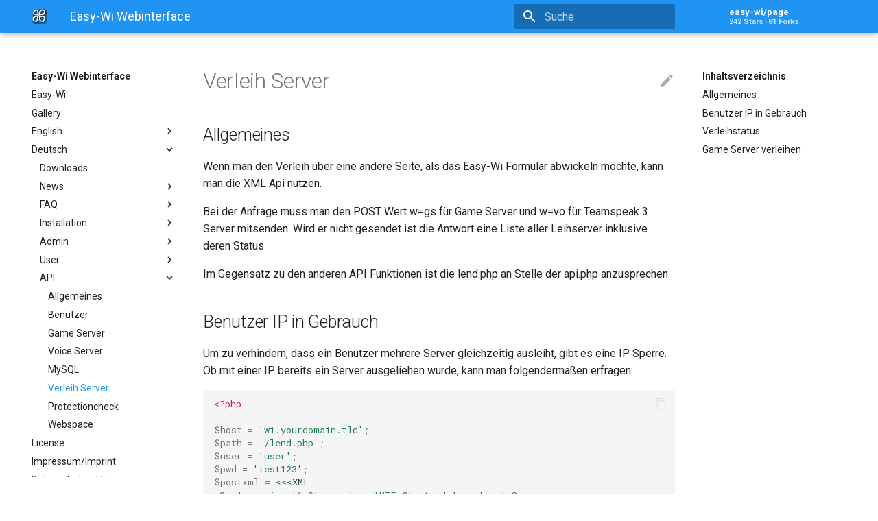

--- FILE ---
content_type: text/html; charset=utf-8
request_url: https://easy-wi.com/de/api/verleih-server/
body_size: 10010
content:

<!doctype html>
<html lang="de" class="no-js">
  <head>
    
      <meta charset="utf-8">
      <meta name="viewport" content="width=device-width,initial-scale=1">
      
        <meta name="description" content="A game and voice server and webspace webinterface">
      
      
      
        <link rel="canonical" href="https://easy-wi.com/de/api/verleih-server/">
      
      
        <meta name="author" content="Alexander Dörwald">
      
      <link rel="shortcut icon" href="../../../assets/img/favicon.ico">
      <meta name="generator" content="mkdocs-1.1.2, mkdocs-material-6.1.6">
    
    
      
        <title>Verleih Server - Easy-Wi Webinterface</title>
      
    
    
      <link rel="stylesheet" href="../../../assets/stylesheets/main.6910b76c.min.css">
      
        
        <link rel="stylesheet" href="../../../assets/stylesheets/palette.196e0c26.min.css">
        
          
          
          <meta name="theme-color" content="#2094f3">
        
      
    
    
    
      
        
        <link href="https://fonts.gstatic.com" rel="preconnect" crossorigin>
        <link rel="stylesheet" href="https://fonts.googleapis.com/css?family=Roboto:300,400,400i,700%7CRoboto+Mono&display=fallback">
        <style>body,input{font-family:"Roboto",-apple-system,BlinkMacSystemFont,Helvetica,Arial,sans-serif}code,kbd,pre{font-family:"Roboto Mono",SFMono-Regular,Consolas,Menlo,monospace}</style>
      
    
    
    
    
      
    
    
  </head>
  
  
    
    
    
    
    
    <body dir="" data-md-color-scheme="" data-md-color-primary="blue" data-md-color-accent="blue">
      
  
    <input class="md-toggle" data-md-toggle="drawer" type="checkbox" id="__drawer" autocomplete="off">
    <input class="md-toggle" data-md-toggle="search" type="checkbox" id="__search" autocomplete="off">
    <label class="md-overlay" for="__drawer"></label>
    <div data-md-component="skip">
      
        
        <a href="#verleih-server" class="md-skip">
          
        </a>
      
    </div>
    <div data-md-component="announce">
      
    </div>
    
      

<header class="md-header" data-md-component="header">
  <nav class="md-header-nav md-grid" aria-label="">
    <a href="https://easy-wi.com" title="Easy-Wi Webinterface" class="md-header-nav__button md-logo" aria-label="Easy-Wi Webinterface">
      
  <img src="../../../assets/img/logo.png" alt="logo">

    </a>
    <label class="md-header-nav__button md-icon" for="__drawer">
      <svg xmlns="http://www.w3.org/2000/svg" viewBox="0 0 24 24"><path d="M3 6h18v2H3V6m0 5h18v2H3v-2m0 5h18v2H3v-2z"/></svg>
    </label>
    <div class="md-header-nav__title" data-md-component="header-title">
      
        <div class="md-header-nav__ellipsis">
          <span class="md-header-nav__topic md-ellipsis">
            Easy-Wi Webinterface
          </span>
          <span class="md-header-nav__topic md-ellipsis">
            
              Verleih Server
            
          </span>
        </div>
      
    </div>
    
      <label class="md-header-nav__button md-icon" for="__search">
        <svg xmlns="http://www.w3.org/2000/svg" viewBox="0 0 24 24"><path d="M9.5 3A6.5 6.5 0 0116 9.5c0 1.61-.59 3.09-1.56 4.23l.27.27h.79l5 5-1.5 1.5-5-5v-.79l-.27-.27A6.516 6.516 0 019.5 16 6.5 6.5 0 013 9.5 6.5 6.5 0 019.5 3m0 2C7 5 5 7 5 9.5S7 14 9.5 14 14 12 14 9.5 12 5 9.5 5z"/></svg>
      </label>
      
<div class="md-search" data-md-component="search" role="dialog">
  <label class="md-search__overlay" for="__search"></label>
  <div class="md-search__inner" role="search">
    <form class="md-search__form" name="search">
      <input type="text" class="md-search__input" name="query" aria-label="Suche" placeholder="Suche" autocapitalize="off" autocorrect="off" autocomplete="off" spellcheck="false" data-md-component="search-query" data-md-state="active" required>
      <label class="md-search__icon md-icon" for="__search">
        <svg xmlns="http://www.w3.org/2000/svg" viewBox="0 0 24 24"><path d="M9.5 3A6.5 6.5 0 0116 9.5c0 1.61-.59 3.09-1.56 4.23l.27.27h.79l5 5-1.5 1.5-5-5v-.79l-.27-.27A6.516 6.516 0 019.5 16 6.5 6.5 0 013 9.5 6.5 6.5 0 019.5 3m0 2C7 5 5 7 5 9.5S7 14 9.5 14 14 12 14 9.5 12 5 9.5 5z"/></svg>
        <svg xmlns="http://www.w3.org/2000/svg" viewBox="0 0 24 24"><path d="M20 11v2H8l5.5 5.5-1.42 1.42L4.16 12l7.92-7.92L13.5 5.5 8 11h12z"/></svg>
      </label>
      <button type="reset" class="md-search__icon md-icon" aria-label="" data-md-component="search-reset" tabindex="-1">
        <svg xmlns="http://www.w3.org/2000/svg" viewBox="0 0 24 24"><path d="M19 6.41L17.59 5 12 10.59 6.41 5 5 6.41 10.59 12 5 17.59 6.41 19 12 13.41 17.59 19 19 17.59 13.41 12 19 6.41z"/></svg>
      </button>
    </form>
    <div class="md-search__output">
      <div class="md-search__scrollwrap" data-md-scrollfix>
        <div class="md-search-result" data-md-component="search-result">
          <div class="md-search-result__meta">
            
          </div>
          <ol class="md-search-result__list"></ol>
        </div>
      </div>
    </div>
  </div>
</div>
    
    
      <div class="md-header-nav__source">
        <!--
  Copyright (c) 2016-2017 Martin Donath <martin.donath@squidfunk.com>

  Permission is hereby granted, free of charge, to any person obtaining a copy
  of this software and associated documentation files (the "Software"), to
  deal in the Software without restriction, including without limitation the
  rights to use, copy, modify, merge, publish, distribute, sublicense, and/or
  sell copies of the Software, and to permit persons to whom the Software is
  furnished to do so, subject to the following conditions:

  The above copyright notice and this permission notice shall be included in
  all copies or substantial portions of the Software.

  THE SOFTWARE IS PROVIDED "AS IS", WITHOUT WARRANTY OF ANY KIND, EXPRESS OR
  IMPLIED, INCLUDING BUT NOT LIMITED TO THE WARRANTIES OF MERCHANTABILITY,
  FITNESS FOR A PARTICULAR PURPOSE AND NON-INFRINGEMENT. IN NO EVENT SHALL THE
  AUTHORS OR COPYRIGHT HOLDERS BE LIABLE FOR ANY CLAIM, DAMAGES OR OTHER
  LIABILITY, WHETHER IN AN ACTION OF CONTRACT, TORT OR OTHERWISE, ARISING
  FROM, OUT OF OR IN CONNECTION WITH THE SOFTWARE OR THE USE OR OTHER DEALINGS
  IN THE SOFTWARE.
-->



<!--
  Check whether the repository is hosted on one of the supported code hosting
  platforms (Github, Gitlab or Bitbucket) to show icon.
-->


  


<!-- Repository containing source -->

  <a href="https://github.com/easy-wi/developer" title="Quellcode"
      class="md-source" data-md-source="github">
    
      <div class="md-source__icon">
        <svg viewBox="0 0 24 24" width="24" height="24">
          <use xlink:href="#github" width="24" height="24"></use>
        </svg>
      </div>
    
    <div class="md-source__repository">
      easy-wi/page
    </div>
  </a>

      </div>
    
  </nav>
</header>
    
    <div class="md-container" data-md-component="container">
      
      
        
      
      <main class="md-main" data-md-component="main">
        <div class="md-main__inner md-grid">
          
            
              <div class="md-sidebar md-sidebar--primary" data-md-component="navigation">
                <div class="md-sidebar__scrollwrap">
                  <div class="md-sidebar__inner">
                    

<nav class="md-nav md-nav--primary" aria-label="" data-md-level="0">
  <label class="md-nav__title" for="__drawer">
    <a href="https://easy-wi.com" title="Easy-Wi Webinterface" class="md-nav__button md-logo" aria-label="Easy-Wi Webinterface">
      
  <img src="../../../assets/img/logo.png" alt="logo">

    </a>
    Easy-Wi Webinterface
  </label>
  
    <div class="md-nav__source">
      <!--
  Copyright (c) 2016-2017 Martin Donath <martin.donath@squidfunk.com>

  Permission is hereby granted, free of charge, to any person obtaining a copy
  of this software and associated documentation files (the "Software"), to
  deal in the Software without restriction, including without limitation the
  rights to use, copy, modify, merge, publish, distribute, sublicense, and/or
  sell copies of the Software, and to permit persons to whom the Software is
  furnished to do so, subject to the following conditions:

  The above copyright notice and this permission notice shall be included in
  all copies or substantial portions of the Software.

  THE SOFTWARE IS PROVIDED "AS IS", WITHOUT WARRANTY OF ANY KIND, EXPRESS OR
  IMPLIED, INCLUDING BUT NOT LIMITED TO THE WARRANTIES OF MERCHANTABILITY,
  FITNESS FOR A PARTICULAR PURPOSE AND NON-INFRINGEMENT. IN NO EVENT SHALL THE
  AUTHORS OR COPYRIGHT HOLDERS BE LIABLE FOR ANY CLAIM, DAMAGES OR OTHER
  LIABILITY, WHETHER IN AN ACTION OF CONTRACT, TORT OR OTHERWISE, ARISING
  FROM, OUT OF OR IN CONNECTION WITH THE SOFTWARE OR THE USE OR OTHER DEALINGS
  IN THE SOFTWARE.
-->



<!--
  Check whether the repository is hosted on one of the supported code hosting
  platforms (Github, Gitlab or Bitbucket) to show icon.
-->


  


<!-- Repository containing source -->

  <a href="https://github.com/easy-wi/developer" title="Quellcode"
      class="md-source" data-md-source="github">
    
      <div class="md-source__icon">
        <svg viewBox="0 0 24 24" width="24" height="24">
          <use xlink:href="#github" width="24" height="24"></use>
        </svg>
      </div>
    
    <div class="md-source__repository">
      easy-wi/page
    </div>
  </a>

    </div>
  
  <ul class="md-nav__list" data-md-scrollfix>
    
      
      
      


  <li class="md-nav__item">
    <a href="../../.." class="md-nav__link">
      Easy-Wi
    </a>
  </li>

    
      
      
      


  <li class="md-nav__item">
    <a href="../../../gallery/" class="md-nav__link">
      Gallery
    </a>
  </li>

    
      
      
      


  <li class="md-nav__item md-nav__item--nested">
    
    <input class="md-nav__toggle md-toggle" data-md-toggle="nav-3" type="checkbox" id="nav-3" >
    <label class="md-nav__link" for="nav-3">
      English
      <span class="md-nav__icon md-icon"></span>
    </label>
    <nav class="md-nav" aria-label="English" data-md-level="1">
      <label class="md-nav__title" for="nav-3">
        <span class="md-nav__icon md-icon"></span>
        English
      </label>
      <ul class="md-nav__list" data-md-scrollfix>
        
        
          
          
          


  <li class="md-nav__item">
    <a href="../../../en/downloads/" class="md-nav__link">
      Downloads
    </a>
  </li>

        
          
          
          


  <li class="md-nav__item md-nav__item--nested">
    
    <input class="md-nav__toggle md-toggle" data-md-toggle="nav-3-2" type="checkbox" id="nav-3-2" >
    <label class="md-nav__link" for="nav-3-2">
      News
      <span class="md-nav__icon md-icon"></span>
    </label>
    <nav class="md-nav" aria-label="News" data-md-level="2">
      <label class="md-nav__title" for="nav-3-2">
        <span class="md-nav__icon md-icon"></span>
        News
      </label>
      <ul class="md-nav__list" data-md-scrollfix>
        
        
          
          
          


  <li class="md-nav__item">
    <a href="../../../en/news/2018-01-06/easy-wi-update-6-0-4/" class="md-nav__link">
      Easy-Wi Update 6.0.4
    </a>
  </li>

        
          
          
          


  <li class="md-nav__item">
    <a href="../../../en/news/2017-05-14/easy-wi-update-6-0-0/" class="md-nav__link">
      Easy-Wi Update 6.0.0
    </a>
  </li>

        
          
          
          


  <li class="md-nav__item">
    <a href="../../../en/news/2016-05-08/easy-wi-update-5-30/" class="md-nav__link">
      Easy-Wi Update 5.30
    </a>
  </li>

        
          
          
          


  <li class="md-nav__item">
    <a href="../../../en/news/2016-03-25/easy-wi-update-5-22/" class="md-nav__link">
      Easy-Wi Update 5.22
    </a>
  </li>

        
          
          
          


  <li class="md-nav__item">
    <a href="../../../en/news/2016-02-27/installer-update-1-3/" class="md-nav__link">
      Installer Update 1.3
    </a>
  </li>

        
          
          
          


  <li class="md-nav__item">
    <a href="../../../en/news/2016-02-27/easy-wi-update-5-21/" class="md-nav__link">
      Easy-Wi Update 5.21
    </a>
  </li>

        
          
          
          


  <li class="md-nav__item">
    <a href="../../../en/news/2015-12-28/easy-wi-update-5-2/" class="md-nav__link">
      Easy-Wi Update 5.2
    </a>
  </li>

        
          
          
          


  <li class="md-nav__item">
    <a href="../../../en/news/2015-06-27/easy-wi-update-5-1/" class="md-nav__link">
      Easy-Wi Update 5.1
    </a>
  </li>

        
          
          
          


  <li class="md-nav__item">
    <a href="../../../en/news/2015-05-31/easy-wi-update-5-0/" class="md-nav__link">
      Easy-Wi Update 5.0
    </a>
  </li>

        
          
          
          


  <li class="md-nav__item">
    <a href="../../../en/news/2014-05-10/easy-wi-update-4-4/" class="md-nav__link">
      Easy-Wi Update 4.4
    </a>
  </li>

        
          
          
          


  <li class="md-nav__item">
    <a href="../../../en/news/2014-01-28/easy-wi-update-4-3/" class="md-nav__link">
      Easy-Wi Update 4.3
    </a>
  </li>

        
          
          
          


  <li class="md-nav__item">
    <a href="../../../en/news/2013-12-22/easy-wi-update-4-2/" class="md-nav__link">
      Easy-Wi Update 4.2
    </a>
  </li>

        
          
          
          


  <li class="md-nav__item">
    <a href="../../../en/news/2013-10-23/easy-wi-update-4-11/" class="md-nav__link">
      Easy-Wi Update 4.11
    </a>
  </li>

        
          
          
          


  <li class="md-nav__item">
    <a href="../../../en/news/2013-10-20/easy-wi-update-4-10/" class="md-nav__link">
      Easy-Wi Update 4.10
    </a>
  </li>

        
          
          
          


  <li class="md-nav__item">
    <a href="../../../en/news/2013-08-31/easy-wi-update-4-0/" class="md-nav__link">
      Easy-Wi Update 4.0
    </a>
  </li>

        
      </ul>
    </nav>
  </li>

        
          
          
          


  <li class="md-nav__item md-nav__item--nested">
    
    <input class="md-nav__toggle md-toggle" data-md-toggle="nav-3-3" type="checkbox" id="nav-3-3" >
    <label class="md-nav__link" for="nav-3-3">
      FAQ
      <span class="md-nav__icon md-icon"></span>
    </label>
    <nav class="md-nav" aria-label="FAQ" data-md-level="2">
      <label class="md-nav__title" for="nav-3-3">
        <span class="md-nav__icon md-icon"></span>
        FAQ
      </label>
      <ul class="md-nav__list" data-md-scrollfix>
        
        
          
          
          


  <li class="md-nav__item">
    <a href="../../../en/faq/conditions/" class="md-nav__link">
      Requirements
    </a>
  </li>

        
          
          
          


  <li class="md-nav__item">
    <a href="../../../en/faq/functions/" class="md-nav__link">
      Functions
    </a>
  </li>

        
          
          
          


  <li class="md-nav__item">
    <a href="../../../en/faq/game-server/" class="md-nav__link">
      Game Server
    </a>
  </li>

        
      </ul>
    </nav>
  </li>

        
          
          
          


  <li class="md-nav__item md-nav__item--nested">
    
    <input class="md-nav__toggle md-toggle" data-md-toggle="nav-3-4" type="checkbox" id="nav-3-4" >
    <label class="md-nav__link" for="nav-3-4">
      Installation
      <span class="md-nav__icon md-icon"></span>
    </label>
    <nav class="md-nav" aria-label="Installation" data-md-level="2">
      <label class="md-nav__title" for="nav-3-4">
        <span class="md-nav__icon md-icon"></span>
        Installation
      </label>
      <ul class="md-nav__list" data-md-scrollfix>
        
        
          
          
          


  <li class="md-nav__item">
    <a href="../../../en/installation/web-interface/" class="md-nav__link">
      Web Interface
    </a>
  </li>

        
          
          
          


  <li class="md-nav__item">
    <a href="../../../en/installation/game-root-server/" class="md-nav__link">
      Game Root Server
    </a>
  </li>

        
          
          
          


  <li class="md-nav__item">
    <a href="../../../en/installation/image-server/" class="md-nav__link">
      Image Server
    </a>
  </li>

        
          
          
          


  <li class="md-nav__item">
    <a href="../../../en/installation/voice-root-server/" class="md-nav__link">
      Voice Root Server
    </a>
  </li>

        
      </ul>
    </nav>
  </li>

        
          
          
          


  <li class="md-nav__item md-nav__item--nested">
    
    <input class="md-nav__toggle md-toggle" data-md-toggle="nav-3-5" type="checkbox" id="nav-3-5" >
    <label class="md-nav__link" for="nav-3-5">
      Admin
      <span class="md-nav__icon md-icon"></span>
    </label>
    <nav class="md-nav" aria-label="Admin" data-md-level="2">
      <label class="md-nav__title" for="nav-3-5">
        <span class="md-nav__icon md-icon"></span>
        Admin
      </label>
      <ul class="md-nav__list" data-md-scrollfix>
        
        
          
          
          


  <li class="md-nav__item md-nav__item--nested">
    
    <input class="md-nav__toggle md-toggle" data-md-toggle="nav-3-5-1" type="checkbox" id="nav-3-5-1" >
    <label class="md-nav__link" for="nav-3-5-1">
      Settings
      <span class="md-nav__icon md-icon"></span>
    </label>
    <nav class="md-nav" aria-label="Settings" data-md-level="3">
      <label class="md-nav__title" for="nav-3-5-1">
        <span class="md-nav__icon md-icon"></span>
        Settings
      </label>
      <ul class="md-nav__list" data-md-scrollfix>
        
        
          
          
          


  <li class="md-nav__item">
    <a href="../../../en/admin/settings/settings/" class="md-nav__link">
      Settings
    </a>
  </li>

        
          
          
          


  <li class="md-nav__item">
    <a href="../../../en/admin/settings/email/" class="md-nav__link">
      E-Mail
    </a>
  </li>

        
          
          
          


  <li class="md-nav__item">
    <a href="../../../en/admin/settings/imprint/" class="md-nav__link">
      Imprint
    </a>
  </li>

        
      </ul>
    </nav>
  </li>

        
          
          
          


  <li class="md-nav__item md-nav__item--nested">
    
    <input class="md-nav__toggle md-toggle" data-md-toggle="nav-3-5-2" type="checkbox" id="nav-3-5-2" >
    <label class="md-nav__link" for="nav-3-5-2">
      Jobs/API
      <span class="md-nav__icon md-icon"></span>
    </label>
    <nav class="md-nav" aria-label="Jobs/API" data-md-level="3">
      <label class="md-nav__title" for="nav-3-5-2">
        <span class="md-nav__icon md-icon"></span>
        Jobs/API
      </label>
      <ul class="md-nav__list" data-md-scrollfix>
        
        
          
          
          


  <li class="md-nav__item">
    <a href="../../../en/admin/jobs-api/api-settings/" class="md-nav__link">
      API Settings
    </a>
  </li>

        
          
          
          


  <li class="md-nav__item">
    <a href="../../../en/admin/jobs-api/external-authentication/" class="md-nav__link">
      External Authentication
    </a>
  </li>

        
          
          
          


  <li class="md-nav__item">
    <a href="../../../en/admin/jobs-api/user-import/" class="md-nav__link">
      User Import
    </a>
  </li>

        
      </ul>
    </nav>
  </li>

        
          
          
          


  <li class="md-nav__item md-nav__item--nested">
    
    <input class="md-nav__toggle md-toggle" data-md-toggle="nav-3-5-3" type="checkbox" id="nav-3-5-3" >
    <label class="md-nav__link" for="nav-3-5-3">
      MySQL
      <span class="md-nav__icon md-icon"></span>
    </label>
    <nav class="md-nav" aria-label="MySQL" data-md-level="3">
      <label class="md-nav__title" for="nav-3-5-3">
        <span class="md-nav__icon md-icon"></span>
        MySQL
      </label>
      <ul class="md-nav__list" data-md-scrollfix>
        
        
          
          
          


  <li class="md-nav__item">
    <a href="../../../en/admin/mysql/overview/" class="md-nav__link">
      Overview
    </a>
  </li>

        
          
          
          


  <li class="md-nav__item">
    <a href="../../../en/admin/mysql/master/" class="md-nav__link">
      Master
    </a>
  </li>

        
      </ul>
    </nav>
  </li>

        
          
          
          


  <li class="md-nav__item md-nav__item--nested">
    
    <input class="md-nav__toggle md-toggle" data-md-toggle="nav-3-5-4" type="checkbox" id="nav-3-5-4" >
    <label class="md-nav__link" for="nav-3-5-4">
      Game Server
      <span class="md-nav__icon md-icon"></span>
    </label>
    <nav class="md-nav" aria-label="Game Server" data-md-level="3">
      <label class="md-nav__title" for="nav-3-5-4">
        <span class="md-nav__icon md-icon"></span>
        Game Server
      </label>
      <ul class="md-nav__list" data-md-scrollfix>
        
        
          
          
          


  <li class="md-nav__item">
    <a href="../../../en/admin/game-server/templates/" class="md-nav__link">
      Templates
    </a>
  </li>

        
          
          
          


  <li class="md-nav__item">
    <a href="../../../en/admin/game-server/addons/" class="md-nav__link">
      Addons
    </a>
  </li>

        
          
          
          


  <li class="md-nav__item">
    <a href="../../../en/admin/game-server/easy-anti-cheat/" class="md-nav__link">
      Easy Anti Cheat
    </a>
  </li>

        
      </ul>
    </nav>
  </li>

        
          
          
          


  <li class="md-nav__item md-nav__item--nested">
    
    <input class="md-nav__toggle md-toggle" data-md-toggle="nav-3-5-5" type="checkbox" id="nav-3-5-5" >
    <label class="md-nav__link" for="nav-3-5-5">
      App/Game Master
      <span class="md-nav__icon md-icon"></span>
    </label>
    <nav class="md-nav" aria-label="App/Game Master" data-md-level="3">
      <label class="md-nav__title" for="nav-3-5-5">
        <span class="md-nav__icon md-icon"></span>
        App/Game Master
      </label>
      <ul class="md-nav__list" data-md-scrollfix>
        
        
          
          
          


  <li class="md-nav__item">
    <a href="../../../en/admin/app-game-master/overview/" class="md-nav__link">
      Overview
    </a>
  </li>

        
          
          
          


  <li class="md-nav__item">
    <a href="../../../en/admin/app-game-master/master-apps/" class="md-nav__link">
      Master Apps
    </a>
  </li>

        
          
          
          


  <li class="md-nav__item">
    <a href="../../../en/admin/app-game-master/apps-update/" class="md-nav__link">
      Master Apps Update
    </a>
  </li>

        
      </ul>
    </nav>
  </li>

        
          
          
          


  <li class="md-nav__item md-nav__item--nested">
    
    <input class="md-nav__toggle md-toggle" data-md-toggle="nav-3-5-6" type="checkbox" id="nav-3-5-6" >
    <label class="md-nav__link" for="nav-3-5-6">
      Test/Lend Server
      <span class="md-nav__icon md-icon"></span>
    </label>
    <nav class="md-nav" aria-label="Test/Lend Server" data-md-level="3">
      <label class="md-nav__title" for="nav-3-5-6">
        <span class="md-nav__icon md-icon"></span>
        Test/Lend Server
      </label>
      <ul class="md-nav__list" data-md-scrollfix>
        
        
          
          
          


  <li class="md-nav__item">
    <a href="../../../en/admin/leih-server/overview/" class="md-nav__link">
      Overview
    </a>
  </li>

        
          
          
          


  <li class="md-nav__item">
    <a href="../../../en/admin/leih-server/settings/" class="md-nav__link">
      Settings
    </a>
  </li>

        
      </ul>
    </nav>
  </li>

        
      </ul>
    </nav>
  </li>

        
      </ul>
    </nav>
  </li>

    
      
      
      

  


  <li class="md-nav__item md-nav__item--active md-nav__item--nested">
    
    <input class="md-nav__toggle md-toggle" data-md-toggle="nav-4" type="checkbox" id="nav-4" checked>
    <label class="md-nav__link" for="nav-4">
      Deutsch
      <span class="md-nav__icon md-icon"></span>
    </label>
    <nav class="md-nav" aria-label="Deutsch" data-md-level="1">
      <label class="md-nav__title" for="nav-4">
        <span class="md-nav__icon md-icon"></span>
        Deutsch
      </label>
      <ul class="md-nav__list" data-md-scrollfix>
        
        
          
          
          


  <li class="md-nav__item">
    <a href="../../downloads/" class="md-nav__link">
      Downloads
    </a>
  </li>

        
          
          
          


  <li class="md-nav__item md-nav__item--nested">
    
    <input class="md-nav__toggle md-toggle" data-md-toggle="nav-4-2" type="checkbox" id="nav-4-2" >
    <label class="md-nav__link" for="nav-4-2">
      News
      <span class="md-nav__icon md-icon"></span>
    </label>
    <nav class="md-nav" aria-label="News" data-md-level="2">
      <label class="md-nav__title" for="nav-4-2">
        <span class="md-nav__icon md-icon"></span>
        News
      </label>
      <ul class="md-nav__list" data-md-scrollfix>
        
        
          
          
          


  <li class="md-nav__item">
    <a href="../../news/2018-01-06/easy-wi-update-6-0-4/" class="md-nav__link">
      Easy-Wi Update 6.0.4
    </a>
  </li>

        
          
          
          


  <li class="md-nav__item">
    <a href="../../news/2017-05-14/easy-wi-update-6-0-0/" class="md-nav__link">
      Easy-Wi Update 6.0.0
    </a>
  </li>

        
          
          
          


  <li class="md-nav__item">
    <a href="../../news/2016-05-08/easy-wi-update-5-30/" class="md-nav__link">
      Easy-Wi Update 5.30
    </a>
  </li>

        
          
          
          


  <li class="md-nav__item">
    <a href="../../news/2016-03-25/easy-wi-update-5-22/" class="md-nav__link">
      Easy-Wi Update 5.22
    </a>
  </li>

        
          
          
          


  <li class="md-nav__item">
    <a href="../../news/2016-02-27/installer-update-1-3/" class="md-nav__link">
      Installer Update 1.3
    </a>
  </li>

        
          
          
          


  <li class="md-nav__item">
    <a href="../../news/2016-02-27/easy-wi-update-5-21/" class="md-nav__link">
      Easy-Wi Update 5.21
    </a>
  </li>

        
          
          
          


  <li class="md-nav__item">
    <a href="../../news/2015-12-28/easy-wi-update-5-2/" class="md-nav__link">
      Easy-Wi Update 5.2
    </a>
  </li>

        
          
          
          


  <li class="md-nav__item">
    <a href="../../news/2015-06-27/easy-wi-update-5-1/" class="md-nav__link">
      Easy-Wi Update 5.1
    </a>
  </li>

        
          
          
          


  <li class="md-nav__item">
    <a href="../../news/2015-05-31/easy-wi-update-5-0/" class="md-nav__link">
      Easy-Wi Update 5.0
    </a>
  </li>

        
          
          
          


  <li class="md-nav__item">
    <a href="../../news/2014-05-10/easy-wi-update-4-4/" class="md-nav__link">
      Easy-Wi Update 4.4
    </a>
  </li>

        
          
          
          


  <li class="md-nav__item">
    <a href="../../news/2014-01-28/easy-wi-update-4-3/" class="md-nav__link">
      Easy-Wi Update 4.3
    </a>
  </li>

        
          
          
          


  <li class="md-nav__item">
    <a href="../../news/2013-12-22/easy-wi-update-4-2/" class="md-nav__link">
      Easy-Wi Update 4.2
    </a>
  </li>

        
          
          
          


  <li class="md-nav__item">
    <a href="../../news/2013-10-23/easy-wi-update-4-11/" class="md-nav__link">
      Easy-Wi Update 4.11
    </a>
  </li>

        
          
          
          


  <li class="md-nav__item">
    <a href="../../news/2013-10-20/easy-wi-update-4-10/" class="md-nav__link">
      Easy-Wi Update 4.10
    </a>
  </li>

        
          
          
          


  <li class="md-nav__item">
    <a href="../../news/2013-08-31/easy-wi-update-4-0/" class="md-nav__link">
      Easy-Wi Update 4.0
    </a>
  </li>

        
      </ul>
    </nav>
  </li>

        
          
          
          


  <li class="md-nav__item md-nav__item--nested">
    
    <input class="md-nav__toggle md-toggle" data-md-toggle="nav-4-3" type="checkbox" id="nav-4-3" >
    <label class="md-nav__link" for="nav-4-3">
      FAQ
      <span class="md-nav__icon md-icon"></span>
    </label>
    <nav class="md-nav" aria-label="FAQ" data-md-level="2">
      <label class="md-nav__title" for="nav-4-3">
        <span class="md-nav__icon md-icon"></span>
        FAQ
      </label>
      <ul class="md-nav__list" data-md-scrollfix>
        
        
          
          
          


  <li class="md-nav__item">
    <a href="../../faq/anforderungen/" class="md-nav__link">
      Anforderungen
    </a>
  </li>

        
          
          
          


  <li class="md-nav__item">
    <a href="../../faq/funktionen/" class="md-nav__link">
      Funktionen
    </a>
  </li>

        
          
          
          


  <li class="md-nav__item">
    <a href="../../faq/game-server/" class="md-nav__link">
      Game Server
    </a>
  </li>

        
      </ul>
    </nav>
  </li>

        
          
          
          


  <li class="md-nav__item md-nav__item--nested">
    
    <input class="md-nav__toggle md-toggle" data-md-toggle="nav-4-4" type="checkbox" id="nav-4-4" >
    <label class="md-nav__link" for="nav-4-4">
      Installation
      <span class="md-nav__icon md-icon"></span>
    </label>
    <nav class="md-nav" aria-label="Installation" data-md-level="2">
      <label class="md-nav__title" for="nav-4-4">
        <span class="md-nav__icon md-icon"></span>
        Installation
      </label>
      <ul class="md-nav__list" data-md-scrollfix>
        
        
          
          
          


  <li class="md-nav__item">
    <a href="../../installation/web-interface/" class="md-nav__link">
      Web Interface
    </a>
  </li>

        
          
          
          


  <li class="md-nav__item">
    <a href="../../installation/game-root-server/" class="md-nav__link">
      Game Root Server
    </a>
  </li>

        
          
          
          


  <li class="md-nav__item">
    <a href="../../installation/image-server/" class="md-nav__link">
      Image Server
    </a>
  </li>

        
          
          
          


  <li class="md-nav__item">
    <a href="../../installation/voice-root-server/" class="md-nav__link">
      Voice Root Server
    </a>
  </li>

        
      </ul>
    </nav>
  </li>

        
          
          
          


  <li class="md-nav__item md-nav__item--nested">
    
    <input class="md-nav__toggle md-toggle" data-md-toggle="nav-4-5" type="checkbox" id="nav-4-5" >
    <label class="md-nav__link" for="nav-4-5">
      Admin
      <span class="md-nav__icon md-icon"></span>
    </label>
    <nav class="md-nav" aria-label="Admin" data-md-level="2">
      <label class="md-nav__title" for="nav-4-5">
        <span class="md-nav__icon md-icon"></span>
        Admin
      </label>
      <ul class="md-nav__list" data-md-scrollfix>
        
        
          
          
          


  <li class="md-nav__item md-nav__item--nested">
    
    <input class="md-nav__toggle md-toggle" data-md-toggle="nav-4-5-1" type="checkbox" id="nav-4-5-1" >
    <label class="md-nav__link" for="nav-4-5-1">
      Einstellungen
      <span class="md-nav__icon md-icon"></span>
    </label>
    <nav class="md-nav" aria-label="Einstellungen" data-md-level="3">
      <label class="md-nav__title" for="nav-4-5-1">
        <span class="md-nav__icon md-icon"></span>
        Einstellungen
      </label>
      <ul class="md-nav__list" data-md-scrollfix>
        
        
          
          
          


  <li class="md-nav__item">
    <a href="../../admin/einstellungen/einstellungen/" class="md-nav__link">
      Einstellungen
    </a>
  </li>

        
          
          
          


  <li class="md-nav__item">
    <a href="../../admin/einstellungen/email/" class="md-nav__link">
      E-Mail
    </a>
  </li>

        
          
          
          


  <li class="md-nav__item">
    <a href="../../admin/einstellungen/imprint/" class="md-nav__link">
      Impressum
    </a>
  </li>

        
      </ul>
    </nav>
  </li>

        
          
          
          


  <li class="md-nav__item md-nav__item--nested">
    
    <input class="md-nav__toggle md-toggle" data-md-toggle="nav-4-5-2" type="checkbox" id="nav-4-5-2" >
    <label class="md-nav__link" for="nav-4-5-2">
      Jobs/API
      <span class="md-nav__icon md-icon"></span>
    </label>
    <nav class="md-nav" aria-label="Jobs/API" data-md-level="3">
      <label class="md-nav__title" for="nav-4-5-2">
        <span class="md-nav__icon md-icon"></span>
        Jobs/API
      </label>
      <ul class="md-nav__list" data-md-scrollfix>
        
        
          
          
          


  <li class="md-nav__item">
    <a href="../../admin/jobs-api/api-einstellungen/" class="md-nav__link">
      API Einstellungen
    </a>
  </li>

        
          
          
          


  <li class="md-nav__item">
    <a href="../../admin/jobs-api/externe-authentifizierung/" class="md-nav__link">
      Externe Authentifizierung
    </a>
  </li>

        
          
          
          


  <li class="md-nav__item">
    <a href="../../admin/jobs-api/benutzer-import/" class="md-nav__link">
      Benutzer Import
    </a>
  </li>

        
      </ul>
    </nav>
  </li>

        
          
          
          


  <li class="md-nav__item md-nav__item--nested">
    
    <input class="md-nav__toggle md-toggle" data-md-toggle="nav-4-5-3" type="checkbox" id="nav-4-5-3" >
    <label class="md-nav__link" for="nav-4-5-3">
      MySQL
      <span class="md-nav__icon md-icon"></span>
    </label>
    <nav class="md-nav" aria-label="MySQL" data-md-level="3">
      <label class="md-nav__title" for="nav-4-5-3">
        <span class="md-nav__icon md-icon"></span>
        MySQL
      </label>
      <ul class="md-nav__list" data-md-scrollfix>
        
        
          
          
          


  <li class="md-nav__item">
    <a href="../../admin/mysql/uebersicht/" class="md-nav__link">
      Übersicht
    </a>
  </li>

        
          
          
          


  <li class="md-nav__item">
    <a href="../../admin/mysql/master/" class="md-nav__link">
      Master
    </a>
  </li>

        
      </ul>
    </nav>
  </li>

        
          
          
          


  <li class="md-nav__item md-nav__item--nested">
    
    <input class="md-nav__toggle md-toggle" data-md-toggle="nav-4-5-4" type="checkbox" id="nav-4-5-4" >
    <label class="md-nav__link" for="nav-4-5-4">
      Game Server
      <span class="md-nav__icon md-icon"></span>
    </label>
    <nav class="md-nav" aria-label="Game Server" data-md-level="3">
      <label class="md-nav__title" for="nav-4-5-4">
        <span class="md-nav__icon md-icon"></span>
        Game Server
      </label>
      <ul class="md-nav__list" data-md-scrollfix>
        
        
          
          
          


  <li class="md-nav__item">
    <a href="../../admin/game-server/templates/" class="md-nav__link">
      Templates
    </a>
  </li>

        
          
          
          


  <li class="md-nav__item">
    <a href="../../admin/game-server/addons/" class="md-nav__link">
      Addons
    </a>
  </li>

        
          
          
          


  <li class="md-nav__item">
    <a href="../../admin/game-server/easy-anti-cheat/" class="md-nav__link">
      Easy Anti Cheat
    </a>
  </li>

        
      </ul>
    </nav>
  </li>

        
          
          
          


  <li class="md-nav__item md-nav__item--nested">
    
    <input class="md-nav__toggle md-toggle" data-md-toggle="nav-4-5-5" type="checkbox" id="nav-4-5-5" >
    <label class="md-nav__link" for="nav-4-5-5">
      App/Game Master
      <span class="md-nav__icon md-icon"></span>
    </label>
    <nav class="md-nav" aria-label="App/Game Master" data-md-level="3">
      <label class="md-nav__title" for="nav-4-5-5">
        <span class="md-nav__icon md-icon"></span>
        App/Game Master
      </label>
      <ul class="md-nav__list" data-md-scrollfix>
        
        
          
          
          


  <li class="md-nav__item">
    <a href="../../admin/app-game-master/uebersicht/" class="md-nav__link">
      Übersicht
    </a>
  </li>

        
          
          
          


  <li class="md-nav__item">
    <a href="../../admin/app-game-master/master-apps/" class="md-nav__link">
      Master Apps
    </a>
  </li>

        
          
          
          


  <li class="md-nav__item">
    <a href="../../admin/app-game-master/apps-update/" class="md-nav__link">
      Master Apps Update
    </a>
  </li>

        
      </ul>
    </nav>
  </li>

        
          
          
          


  <li class="md-nav__item md-nav__item--nested">
    
    <input class="md-nav__toggle md-toggle" data-md-toggle="nav-4-5-6" type="checkbox" id="nav-4-5-6" >
    <label class="md-nav__link" for="nav-4-5-6">
      Test/Lend Server
      <span class="md-nav__icon md-icon"></span>
    </label>
    <nav class="md-nav" aria-label="Test/Lend Server" data-md-level="3">
      <label class="md-nav__title" for="nav-4-5-6">
        <span class="md-nav__icon md-icon"></span>
        Test/Lend Server
      </label>
      <ul class="md-nav__list" data-md-scrollfix>
        
        
          
          
          


  <li class="md-nav__item">
    <a href="../../admin/leih-server/uebersicht/" class="md-nav__link">
      Übersicht
    </a>
  </li>

        
          
          
          


  <li class="md-nav__item">
    <a href="../../admin/leih-server/einstelltungen/" class="md-nav__link">
      Einstellungen
    </a>
  </li>

        
      </ul>
    </nav>
  </li>

        
      </ul>
    </nav>
  </li>

        
          
          
          


  <li class="md-nav__item md-nav__item--nested">
    
    <input class="md-nav__toggle md-toggle" data-md-toggle="nav-4-6" type="checkbox" id="nav-4-6" >
    <label class="md-nav__link" for="nav-4-6">
      User
      <span class="md-nav__icon md-icon"></span>
    </label>
    <nav class="md-nav" aria-label="User" data-md-level="2">
      <label class="md-nav__title" for="nav-4-6">
        <span class="md-nav__icon md-icon"></span>
        User
      </label>
      <ul class="md-nav__list" data-md-scrollfix>
        
        
          
          
          


  <li class="md-nav__item md-nav__item--nested">
    
    <input class="md-nav__toggle md-toggle" data-md-toggle="nav-4-6-1" type="checkbox" id="nav-4-6-1" >
    <label class="md-nav__link" for="nav-4-6-1">
      Game Server
      <span class="md-nav__icon md-icon"></span>
    </label>
    <nav class="md-nav" aria-label="Game Server" data-md-level="3">
      <label class="md-nav__title" for="nav-4-6-1">
        <span class="md-nav__icon md-icon"></span>
        Game Server
      </label>
      <ul class="md-nav__list" data-md-scrollfix>
        
        
          
          
          


  <li class="md-nav__item">
    <a href="../../user/game-server/uebersicht/" class="md-nav__link">
      Übersicht
    </a>
  </li>

        
          
          
          


  <li class="md-nav__item">
    <a href="../../user/game-server/fast-download/" class="md-nav__link">
      Fast Download
    </a>
  </li>

        
      </ul>
    </nav>
  </li>

        
      </ul>
    </nav>
  </li>

        
          
          
          

  


  <li class="md-nav__item md-nav__item--active md-nav__item--nested">
    
    <input class="md-nav__toggle md-toggle" data-md-toggle="nav-4-7" type="checkbox" id="nav-4-7" checked>
    <label class="md-nav__link" for="nav-4-7">
      API
      <span class="md-nav__icon md-icon"></span>
    </label>
    <nav class="md-nav" aria-label="API" data-md-level="2">
      <label class="md-nav__title" for="nav-4-7">
        <span class="md-nav__icon md-icon"></span>
        API
      </label>
      <ul class="md-nav__list" data-md-scrollfix>
        
        
          
          
          


  <li class="md-nav__item">
    <a href="../allgemeines/" class="md-nav__link">
      Allgemeines
    </a>
  </li>

        
          
          
          


  <li class="md-nav__item">
    <a href="../benutzer/" class="md-nav__link">
      Benutzer
    </a>
  </li>

        
          
          
          


  <li class="md-nav__item">
    <a href="../game-server/" class="md-nav__link">
      Game Server
    </a>
  </li>

        
          
          
          


  <li class="md-nav__item">
    <a href="../voice-server/" class="md-nav__link">
      Voice Server
    </a>
  </li>

        
          
          
          


  <li class="md-nav__item">
    <a href="../mysql/" class="md-nav__link">
      MySQL
    </a>
  </li>

        
          
          
          

  


  <li class="md-nav__item md-nav__item--active">
    
    <input class="md-nav__toggle md-toggle" data-md-toggle="toc" type="checkbox" id="__toc">
    
      
    
    
      <label class="md-nav__link md-nav__link--active" for="__toc">
        Verleih Server
        <span class="md-nav__icon md-icon"></span>
      </label>
    
    <a href="./" class="md-nav__link md-nav__link--active">
      Verleih Server
    </a>
    
      
<nav class="md-nav md-nav--secondary" aria-label="Inhaltsverzeichnis">
  
  
    
  
  
    <label class="md-nav__title" for="__toc">
      <span class="md-nav__icon md-icon"></span>
      Inhaltsverzeichnis
    </label>
    <ul class="md-nav__list" data-md-scrollfix>
      
        <li class="md-nav__item">
  <a href="#allgemeines" class="md-nav__link">
    Allgemeines
  </a>
  
</li>
      
        <li class="md-nav__item">
  <a href="#benutzer-ip-in-gebrauch" class="md-nav__link">
    Benutzer IP in Gebrauch
  </a>
  
</li>
      
        <li class="md-nav__item">
  <a href="#verleihstatus" class="md-nav__link">
    Verleihstatus
  </a>
  
</li>
      
        <li class="md-nav__item">
  <a href="#game-server-verleihen" class="md-nav__link">
    Game Server verleihen
  </a>
  
</li>
      
    </ul>
  
</nav>
    
  </li>

        
          
          
          


  <li class="md-nav__item">
    <a href="../protectioncheck/" class="md-nav__link">
      Protectioncheck
    </a>
  </li>

        
          
          
          


  <li class="md-nav__item">
    <a href="../webspace/" class="md-nav__link">
      Webspace
    </a>
  </li>

        
      </ul>
    </nav>
  </li>

        
      </ul>
    </nav>
  </li>

    
      
      
      


  <li class="md-nav__item">
    <a href="../../../license/" class="md-nav__link">
      License
    </a>
  </li>

    
      
      
      


  <li class="md-nav__item">
    <a href="../../../impressum/" class="md-nav__link">
      Impressum/Imprint
    </a>
  </li>

    
      
      
      


  <li class="md-nav__item">
    <a href="../../../datenschutzerklaerung/" class="md-nav__link">
      Datenschutzerklärung
    </a>
  </li>

    
  </ul>
</nav>
                  </div>
                </div>
              </div>
            
            
              <div class="md-sidebar md-sidebar--secondary" data-md-component="toc">
                <div class="md-sidebar__scrollwrap">
                  <div class="md-sidebar__inner">
                    
<nav class="md-nav md-nav--secondary" aria-label="Inhaltsverzeichnis">
  
  
    
  
  
    <label class="md-nav__title" for="__toc">
      <span class="md-nav__icon md-icon"></span>
      Inhaltsverzeichnis
    </label>
    <ul class="md-nav__list" data-md-scrollfix>
      
        <li class="md-nav__item">
  <a href="#allgemeines" class="md-nav__link">
    Allgemeines
  </a>
  
</li>
      
        <li class="md-nav__item">
  <a href="#benutzer-ip-in-gebrauch" class="md-nav__link">
    Benutzer IP in Gebrauch
  </a>
  
</li>
      
        <li class="md-nav__item">
  <a href="#verleihstatus" class="md-nav__link">
    Verleihstatus
  </a>
  
</li>
      
        <li class="md-nav__item">
  <a href="#game-server-verleihen" class="md-nav__link">
    Game Server verleihen
  </a>
  
</li>
      
    </ul>
  
</nav>
                  </div>
                </div>
              </div>
            
          
          <div class="md-content">
            <article class="md-content__inner md-typeset">
              
                
                  <a href="https://github.com/easy-wi/page/edit/master/docs/de/api/verleih-server.md" title="Seite editieren" class="md-content__button md-icon">
                    <svg xmlns="http://www.w3.org/2000/svg" viewBox="0 0 24 24"><path d="M20.71 7.04c.39-.39.39-1.04 0-1.41l-2.34-2.34c-.37-.39-1.02-.39-1.41 0l-1.84 1.83 3.75 3.75M3 17.25V21h3.75L17.81 9.93l-3.75-3.75L3 17.25z"/></svg>
                  </a>
                
                
                <h1 id="verleih-server">Verleih Server<a class="headerlink" href="#verleih-server" title="Permanent link">&para;</a></h1>
<h2 id="allgemeines">Allgemeines<a class="headerlink" href="#allgemeines" title="Permanent link">&para;</a></h2>
<p>Wenn man den Verleih über eine andere Seite, als das Easy-Wi Formular abwickeln möchte, kann man die XML Api nutzen.</p>
<p>Bei der Anfrage muss man den POST Wert w=gs für Game Server und w=vo für Teamspeak 3 Server mitsenden. Wird er nicht gesendet ist die Antwort eine Liste aller Leihserver inklusive deren Status</p>
<p>Im Gegensatz zu den anderen API Funktionen ist die lend.php an Stelle der api.php anzusprechen.</p>
<h2 id="benutzer-ip-in-gebrauch">Benutzer IP in Gebrauch<a class="headerlink" href="#benutzer-ip-in-gebrauch" title="Permanent link">&para;</a></h2>
<p>Um zu verhindern, dass ein Benutzer mehrere Server gleichzeitig ausleiht, gibt es eine IP Sperre. Ob mit einer IP bereits ein Server ausgeliehen wurde, kann man folgendermaßen erfragen:</p>
<div class="codehilite"><pre><span></span><code><span class="cp">&lt;?php</span>

<span class="nv">$host</span> <span class="o">=</span> <span class="s1">&#39;wi.yourdomain.tld&#39;</span><span class="p">;</span>
<span class="nv">$path</span> <span class="o">=</span> <span class="s1">&#39;/lend.php&#39;</span><span class="p">;</span>
<span class="nv">$user</span> <span class="o">=</span> <span class="s1">&#39;user&#39;</span><span class="p">;</span>
<span class="nv">$pwd</span> <span class="o">=</span> <span class="s1">&#39;test123&#39;</span><span class="p">;</span>
<span class="nv">$postxml</span> <span class="o">=</span> <span class="s">&lt;&lt;&lt;</span><span class="dl">XML</span><span class="s"></span>
<span class="s">&lt;?xml version=&#39;1.0&#39; encoding=&#39;UTF-8&#39; standalone=&#39;yes&#39; ?&gt;</span>
<span class="s">&lt;startserver&gt;</span>
<span class="s">  &lt;userip&gt;1.1.1.1&lt;/userip&gt;</span>
<span class="s">&lt;/startserver&gt;</span>
<span class="dl">XML</span><span class="p">;</span>

<span class="nv">$data</span> <span class="o">=</span> <span class="s1">&#39;pwd=&#39;</span><span class="o">.</span><span class="nb">urlencode</span><span class="p">(</span><span class="nv">$pwd</span><span class="p">)</span><span class="o">.</span><span class="s1">&#39;&amp;amp;user=&#39;</span><span class="o">.</span><span class="nv">$user</span><span class="o">.</span><span class="s1">&#39;&amp;amp;w=gs&amp;amp;xml=1&amp;amp;ipblocked=&#39;</span><span class="o">.</span><span class="nb">urlencode</span><span class="p">(</span><span class="nb">base64_encode</span><span class="p">(</span><span class="nv">$postxml</span><span class="p">));</span>
<span class="nv">$useragent</span><span class="o">=</span><span class="nv">$_SERVER</span><span class="p">[</span><span class="s1">&#39;HTTP_HOST&#39;</span><span class="p">];</span>
<span class="nv">$fp</span> <span class="o">=</span> <span class="o">@</span><span class="nb">fsockopen</span><span class="p">(</span><span class="nv">$host</span><span class="p">,</span> <span class="mi">80</span><span class="p">,</span> <span class="nv">$errno</span><span class="p">,</span> <span class="nv">$errstr</span><span class="p">,</span> <span class="mi">30</span><span class="p">);</span>
<span class="nv">$buffer</span><span class="o">=</span><span class="s2">&quot;&quot;</span><span class="p">;</span>

<span class="k">if</span> <span class="p">(</span><span class="nv">$fp</span><span class="p">)</span> <span class="p">{</span>
  <span class="nv">$send</span> <span class="o">=</span> <span class="s2">&quot;POST &quot;</span><span class="o">.</span><span class="nv">$path</span><span class="o">.</span><span class="s2">&quot; HTTP/1.1</span><span class="se">\r\n</span><span class="s2">&quot;</span><span class="p">;</span>
  <span class="nv">$send</span> <span class="o">.=</span> <span class="s2">&quot;Host: &quot;</span><span class="o">.</span><span class="nv">$host</span><span class="o">.</span><span class="s2">&quot;</span><span class="se">\r\n</span><span class="s2">&quot;</span><span class="p">;</span>
  <span class="nv">$send</span> <span class="o">.=</span><span class="s2">&quot;User-Agent: </span><span class="si">$useragent\r\n</span><span class="s2">&quot;</span><span class="p">;</span>
  <span class="nv">$send</span> <span class="o">.=</span> <span class="s2">&quot;Content-Type: application/x-www-form-urlencoded; charset=utf-8</span><span class="se">\r\n</span><span class="s2">&quot;</span><span class="p">;</span>
  <span class="nv">$send</span> <span class="o">.=</span> <span class="s2">&quot;Content-Length: &quot;</span><span class="o">.</span><span class="nb">strlen</span><span class="p">(</span><span class="nv">$data</span><span class="p">)</span><span class="o">.</span><span class="s2">&quot;</span><span class="se">\r\n</span><span class="s2">&quot;</span><span class="p">;</span>
  <span class="nv">$send</span> <span class="o">.=</span> <span class="s2">&quot;Connection: Close</span><span class="se">\r\n\r\n</span><span class="s2">&quot;</span><span class="p">;</span>
  <span class="nv">$send</span> <span class="o">.=</span> <span class="nv">$data</span><span class="p">;</span>
  <span class="nb">fwrite</span><span class="p">(</span><span class="nv">$fp</span><span class="p">,</span> <span class="nv">$send</span><span class="p">);</span> 
  <span class="k">while</span> <span class="p">(</span><span class="o">!</span><span class="nb">feof</span><span class="p">(</span><span class="nv">$fp</span><span class="p">))</span> <span class="p">{</span>
    <span class="nv">$buffer</span> <span class="o">.=</span> <span class="nb">fgets</span><span class="p">(</span><span class="nv">$fp</span><span class="p">,</span> <span class="mi">1024</span><span class="p">);</span>
  <span class="p">}</span>
  <span class="nb">fclose</span><span class="p">(</span><span class="nv">$fp</span><span class="p">);</span>
<span class="p">}</span>

<span class="k">list</span><span class="p">(</span><span class="nv">$header</span><span class="p">,</span><span class="nv">$response</span><span class="p">)</span><span class="o">=</span><span class="nb">explode</span><span class="p">(</span><span class="s2">&quot;</span><span class="se">\r\n\r\n</span><span class="s2">&quot;</span><span class="p">,</span><span class="nv">$buffer</span><span class="p">);</span>
<span class="k">list</span><span class="p">(</span><span class="nv">$xml</span><span class="p">)</span><span class="o">=</span><span class="p">(</span><span class="nb">preg_split</span><span class="p">(</span><span class="s2">&quot;/([\w]{1,}[</span><span class="se">\r\n</span><span class="s2">]|[\w]{1,}[</span><span class="se">\r\n</span><span class="s2">][</span><span class="se">\r\n</span><span class="s2">]|[</span><span class="se">\r\n</span><span class="s2">][\w]{1,})/&quot;</span><span class="p">,</span><span class="nv">$response</span><span class="p">,</span><span class="o">-</span><span class="mi">1</span><span class="p">,</span><span class="nx">PREG_SPLIT_NO_EMPTY</span><span class="p">));</span>

<span class="nb">print_r</span><span class="p">(</span><span class="nv">$xml</span><span class="p">);</span>
</code></pre></div>

<p>Wenn die IP gesperrt ist, wird mit dem String „notblocked“ geantwortet. Hat der Benutzer bereits einen noch laufenden Server geliehen, dann wird ein XML String ausgegeben. Im Falle von Teamspeak 3 Servern wird der initiale Admin Token unter <code>&lt;rcon&gt;&lt;/rcon&gt;</code> aufgelistet.</p>
<div class="codehilite"><pre><span></span><code><span class="cp">&lt;?</span><span class="nx">xml</span> <span class="nx">version</span><span class="o">=</span><span class="s1">&#39;1.0&#39;</span> <span class="nx">encoding</span><span class="o">=</span><span class="s1">&#39;UTF-8&#39;</span> <span class="nx">standalone</span><span class="o">=</span><span class="s1">&#39;yes&#39;</span> <span class="cp">?&gt;</span><span class="x"></span>
<span class="x">&lt;startserver&gt;</span>
<span class="x">  &lt;status&gt;stillrunning&lt;/status&gt;</span>
<span class="x">  &lt;ip&gt;1.1.1.1&lt;/ip&gt;</span>
<span class="x">  &lt;port&gt;27015&lt;/port&gt;</span>
<span class="x">  &lt;slots&gt;10&lt;/slots&gt;</span>
<span class="x">  &lt;lendtime&gt;60&lt;/lendtime&gt;</span>
<span class="x">  &lt;rcon&gt;AHSDasd&lt;/rcon&gt;</span>
<span class="x">  &lt;password&gt;Kdagajs&lt;/password&gt;</span>
<span class="x">  &lt;timeleft&gt;12&lt;/timeleft&gt;</span>
<span class="x">&lt;/startserver&gt;</span>
</code></pre></div>

<h2 id="verleihstatus">Verleihstatus<a class="headerlink" href="#verleihstatus" title="Permanent link">&para;</a></h2>
<p>Die aktuelle Verleihsituation kann man folgendermaßen erfragen:</p>
<div class="codehilite"><pre><span></span><code><span class="cp">&lt;?php</span>
<span class="nv">$host</span> <span class="o">=</span> <span class="s1">&#39;wi.yourdomain.tld&#39;</span><span class="p">;</span>
<span class="nv">$path</span> <span class="o">=</span> <span class="s1">&#39;/lend.php&#39;</span><span class="p">;</span>
<span class="nv">$user</span> <span class="o">=</span> <span class="s1">&#39;user&#39;</span><span class="p">;</span>
<span class="nv">$pwd</span> <span class="o">=</span> <span class="s1">&#39;test123&#39;</span><span class="p">;</span>
<span class="nv">$data</span> <span class="o">=</span> <span class="s1">&#39;pwd=&#39;</span><span class="o">.</span><span class="nb">urlencode</span><span class="p">(</span><span class="nv">$pwd</span><span class="p">)</span><span class="o">.</span><span class="s1">&#39;&amp;amp;user=&#39;</span><span class="o">.</span><span class="nv">$user</span><span class="o">.</span><span class="s1">&#39;&amp;amp;xml=1&amp;amp;w=gs&#39;</span><span class="p">;</span>
<span class="nv">$useragent</span><span class="o">=</span><span class="nv">$_SERVER</span><span class="p">[</span><span class="s1">&#39;HTTP_HOST&#39;</span><span class="p">];</span>
<span class="nv">$fp</span> <span class="o">=</span> <span class="o">@</span><span class="nb">fsockopen</span><span class="p">(</span><span class="nv">$host</span><span class="p">,</span> <span class="mi">80</span><span class="p">,</span> <span class="nv">$errno</span><span class="p">,</span> <span class="nv">$errstr</span><span class="p">,</span> <span class="mi">30</span><span class="p">);</span>

<span class="nv">$buffer</span><span class="o">=</span><span class="s2">&quot;&quot;</span><span class="p">;</span>

<span class="k">if</span> <span class="p">(</span><span class="nv">$fp</span><span class="p">)</span> <span class="p">{</span>
  <span class="nv">$send</span> <span class="o">=</span> <span class="s2">&quot;POST &quot;</span><span class="o">.</span><span class="nv">$path</span><span class="o">.</span><span class="s2">&quot; HTTP/1.1</span><span class="se">\r\n</span><span class="s2">&quot;</span><span class="p">;</span>
  <span class="nv">$send</span> <span class="o">.=</span> <span class="s2">&quot;Host: &quot;</span><span class="o">.</span><span class="nv">$host</span><span class="o">.</span><span class="s2">&quot;</span><span class="se">\r\n</span><span class="s2">&quot;</span><span class="p">;</span>
  <span class="nv">$send</span> <span class="o">.=</span><span class="s2">&quot;User-Agent: </span><span class="si">$useragent\r\n</span><span class="s2">&quot;</span><span class="p">;</span>
  <span class="nv">$send</span> <span class="o">.=</span> <span class="s2">&quot;Content-Type: application/x-www-form-urlencoded; charset=utf-8</span><span class="se">\r\n</span><span class="s2">&quot;</span><span class="p">;</span>
  <span class="nv">$send</span> <span class="o">.=</span> <span class="s2">&quot;Content-Length: &quot;</span><span class="o">.</span><span class="nb">strlen</span><span class="p">(</span><span class="nv">$data</span><span class="p">)</span><span class="o">.</span><span class="s2">&quot;</span><span class="se">\r\n</span><span class="s2">&quot;</span><span class="p">;</span>
  <span class="nv">$send</span> <span class="o">.=</span> <span class="s2">&quot;Connection: Close</span><span class="se">\r\n\r\n</span><span class="s2">&quot;</span><span class="p">;</span>
  <span class="nv">$send</span> <span class="o">.=</span> <span class="nv">$data</span><span class="p">;</span>
  <span class="nb">fwrite</span><span class="p">(</span><span class="nv">$fp</span><span class="p">,</span> <span class="nv">$send</span><span class="p">);</span> 
  <span class="k">while</span> <span class="p">(</span><span class="o">!</span><span class="nb">feof</span><span class="p">(</span><span class="nv">$fp</span><span class="p">))</span> <span class="p">{</span>
    <span class="nv">$buffer</span> <span class="o">.=</span> <span class="nb">fgets</span><span class="p">(</span><span class="nv">$fp</span><span class="p">,</span> <span class="mi">1024</span><span class="p">);</span>
  <span class="p">}</span>
  <span class="nb">fclose</span><span class="p">(</span><span class="nv">$fp</span><span class="p">);</span>
<span class="p">}</span>

<span class="k">list</span><span class="p">(</span><span class="nv">$header</span><span class="p">,</span><span class="nv">$response</span><span class="p">)</span><span class="o">=</span><span class="nb">explode</span><span class="p">(</span><span class="s2">&quot;</span><span class="se">\r\n\r\n</span><span class="s2">&quot;</span><span class="p">,</span><span class="nv">$buffer</span><span class="p">);</span>
<span class="k">list</span><span class="p">(</span><span class="nv">$xml</span><span class="p">)</span><span class="o">=</span><span class="p">(</span><span class="nb">preg_split</span><span class="p">(</span><span class="s2">&quot;/([\w]{1,}[</span><span class="se">\r\n</span><span class="s2">]|[\w]{1,}[</span><span class="se">\r\n</span><span class="s2">][</span><span class="se">\r\n</span><span class="s2">]|[</span><span class="se">\r\n</span><span class="s2">][\w]{1,})/&quot;</span><span class="p">,</span><span class="nv">$response</span><span class="p">,</span><span class="o">-</span><span class="mi">1</span><span class="p">,</span><span class="nx">PREG_SPLIT_NO_EMPTY</span><span class="p">));</span>

<span class="nb">print_r</span><span class="p">(</span><span class="nv">$xml</span><span class="p">);</span>
</code></pre></div>

<p>Die XML Antwort auf diese Anfrage ist beispielsweise:</p>
<div class="codehilite"><pre><span></span><code><span class="cp">&lt;?</span><span class="nx">xml</span> <span class="nx">version</span><span class="o">=</span><span class="s2">&quot;1.0&quot;</span> <span class="nx">encoding</span><span class="o">=</span><span class="s2">&quot;UTF-8&quot;</span> <span class="nx">standalone</span><span class="o">=</span><span class="s2">&quot;yes&quot;</span> <span class="cp">?&gt;</span><span class="x"></span>
<span class="x">&lt;status&gt;</span>
<span class="x">  &lt;demoupload&gt;N&lt;/demoupload&gt;</span>
<span class="x">  &lt;nextfree&gt;18&lt;/nextfree&gt;</span>
<span class="x">  &lt;nextcheck&gt;4&lt;/nextcheck&gt;</span>
<span class="x">  &lt;mintime&gt;20&lt;/mintime&gt;</span>
<span class="x">  &lt;maxtime&gt;120&lt;/maxtime&gt;</span>
<span class="x">  &lt;timesteps&gt;20&lt;/timesteps&gt;</span>
<span class="x">  &lt;minplayer&gt;2&lt;/minplayer&gt;</span>
<span class="x">  &lt;maxplayer&gt;12&lt;/maxplayer&gt;</span>
<span class="x">  &lt;playersteps&gt;2&lt;/playersteps&gt;</span>
<span class="x">  &lt;rcon&gt;AAAOwJgDGz&lt;/rcon&gt;</span>
<span class="x">  &lt;password&gt;jvixn8ophU&lt;/password&gt;</span>
<span class="x">  &lt;games&gt;</span>
<span class="x">    &lt;css&gt;</span>
<span class="x">      &lt;free&gt;1&lt;/free&gt;</span>
<span class="x">      &lt;total&gt;2&lt;/total&gt;</span>
<span class="x">    &lt;/css&gt;</span>
<span class="x">    &lt;dods&gt;</span>
<span class="x">      &lt;free&gt;1&lt;/free&gt;</span>
<span class="x">      &lt;total&gt;1&lt;/total&gt;</span>
<span class="x">    &lt;/dods&gt;</span>
<span class="x">  &lt;/games&gt;</span>
<span class="x">&lt;/status&gt;</span>
</code></pre></div>

<h2 id="game-server-verleihen">Game Server verleihen<a class="headerlink" href="#game-server-verleihen" title="Permanent link">&para;</a></h2>
<p>Um einen Server zu verleihen, muss folgender String gesendet werden:</p>
<div class="codehilite"><pre><span></span><code><span class="cp">&lt;?php</span>
<span class="nv">$host</span> <span class="o">=</span> <span class="s1">&#39;wi.yourdomain.tld&#39;</span><span class="p">;</span>
<span class="nv">$path</span> <span class="o">=</span> <span class="s1">&#39;/lend.php&#39;</span><span class="p">;</span>
<span class="nv">$user</span> <span class="o">=</span> <span class="s1">&#39;user&#39;</span><span class="p">;</span>
<span class="nv">$pwd</span> <span class="o">=</span> <span class="s1">&#39;test123&#39;</span><span class="p">;</span>
<span class="nv">$postxml</span> <span class="o">=</span> <span class="s">&lt;&lt;&lt;</span><span class="dl">XML</span><span class="s"></span>
<span class="s">&lt;?xml version=&#39;1.0&#39; encoding=&#39;UTF-8&#39; standalone=&#39;yes&#39; ?&gt;</span>
<span class="s">&lt;startserver&gt;</span>
<span class="s">  &lt;userip&gt;1.1.1.1&lt;/userip&gt;</span>
<span class="s">  &lt;game&gt;css&lt;/game&gt;</span>
<span class="s">  &lt;slots&gt;12&lt;/slots&gt;</span>
<span class="s">  &lt;lendtime&gt;20&lt;/lendtime&gt;</span>
<span class="s">  &lt;rcon&gt;JHAsdk&lt;/rcon&gt;</span>
<span class="s">  &lt;password&gt;LJAsdzg&lt;/password&gt;</span>
<span class="s">  &lt;ftpuploadpath&gt;ftp://username:password@1.1.1.1@21/demos&lt;/ftpuploadpath&gt;</span>
<span class="s">&lt;/startserver&gt;</span>
<span class="dl">XML</span><span class="p">;</span>

<span class="nv">$data</span> <span class="o">=</span> <span class="s1">&#39;pwd=&#39;</span><span class="o">.</span><span class="nb">urlencode</span><span class="p">(</span><span class="nv">$pwd</span><span class="p">)</span><span class="o">.</span><span class="s1">&#39;&amp;amp;user=&#39;</span><span class="o">.</span><span class="nv">$user</span><span class="o">.</span><span class="s1">&#39;&amp;amp;xml=1&amp;amp;w=gs&amp;amp;game=&#39;</span><span class="o">.</span><span class="nb">urlencode</span><span class="p">(</span><span class="nb">base64_encode</span><span class="p">(</span><span class="nv">$postxml</span><span class="p">));</span>
<span class="nv">$useragent</span><span class="o">=</span><span class="nv">$_SERVER</span><span class="p">[</span><span class="s1">&#39;HTTP_HOST&#39;</span><span class="p">];</span>
<span class="nv">$fp</span> <span class="o">=</span> <span class="o">@</span><span class="nb">fsockopen</span><span class="p">(</span><span class="nv">$host</span><span class="p">,</span> <span class="mi">80</span><span class="p">,</span> <span class="nv">$errno</span><span class="p">,</span> <span class="nv">$errstr</span><span class="p">,</span> <span class="mi">30</span><span class="p">);</span>

<span class="nv">$buffer</span><span class="o">=</span><span class="s2">&quot;&quot;</span><span class="p">;</span>

<span class="k">if</span> <span class="p">(</span><span class="nv">$fp</span><span class="p">)</span> <span class="p">{</span>
  <span class="nv">$send</span> <span class="o">=</span> <span class="s2">&quot;POST &quot;</span><span class="o">.</span><span class="nv">$path</span><span class="o">.</span><span class="s2">&quot; HTTP/1.1</span><span class="se">\r\n</span><span class="s2">&quot;</span><span class="p">;</span>
  <span class="nv">$send</span> <span class="o">.=</span> <span class="s2">&quot;Host: &quot;</span><span class="o">.</span><span class="nv">$host</span><span class="o">.</span><span class="s2">&quot;</span><span class="se">\r\n</span><span class="s2">&quot;</span><span class="p">;</span>
  <span class="nv">$send</span> <span class="o">.=</span><span class="s2">&quot;User-Agent: </span><span class="si">$useragent\r\n</span><span class="s2">&quot;</span><span class="p">;</span>
  <span class="nv">$send</span> <span class="o">.=</span> <span class="s2">&quot;Content-Type: application/x-www-form-urlencoded; charset=utf-8</span><span class="se">\r\n</span><span class="s2">&quot;</span><span class="p">;</span>
  <span class="nv">$send</span> <span class="o">.=</span> <span class="s2">&quot;Content-Length: &quot;</span><span class="o">.</span><span class="nb">strlen</span><span class="p">(</span><span class="nv">$data</span><span class="p">)</span><span class="o">.</span><span class="s2">&quot;</span><span class="se">\r\n</span><span class="s2">&quot;</span><span class="p">;</span>
  <span class="nv">$send</span> <span class="o">.=</span> <span class="s2">&quot;Connection: Close</span><span class="se">\r\n\r\n</span><span class="s2">&quot;</span><span class="p">;</span>
  <span class="nv">$send</span> <span class="o">.=</span> <span class="nv">$data</span><span class="p">;</span>
  <span class="nb">fwrite</span><span class="p">(</span><span class="nv">$fp</span><span class="p">,</span> <span class="nv">$send</span><span class="p">);</span> 
  <span class="k">while</span> <span class="p">(</span><span class="o">!</span><span class="nb">feof</span><span class="p">(</span><span class="nv">$fp</span><span class="p">))</span> <span class="p">{</span>
    <span class="nv">$buffer</span> <span class="o">.=</span> <span class="nb">fgets</span><span class="p">(</span><span class="nv">$fp</span><span class="p">,</span> <span class="mi">1024</span><span class="p">);</span>
  <span class="p">}</span>
  <span class="nb">fclose</span><span class="p">(</span><span class="nv">$fp</span><span class="p">);</span>
<span class="p">}</span>

<span class="k">list</span><span class="p">(</span><span class="nv">$header</span><span class="p">,</span><span class="nv">$response</span><span class="p">)</span><span class="o">=</span><span class="nb">explode</span><span class="p">(</span><span class="s2">&quot;</span><span class="se">\r\n\r\n</span><span class="s2">&quot;</span><span class="p">,</span><span class="nv">$buffer</span><span class="p">);</span>
<span class="k">list</span><span class="p">(</span><span class="nv">$xml</span><span class="p">)</span><span class="o">=</span><span class="p">(</span><span class="nb">preg_split</span><span class="p">(</span><span class="s2">&quot;/([\w]{1,}[</span><span class="se">\r\n</span><span class="s2">]|[\w]{1,}[</span><span class="se">\r\n</span><span class="s2">][</span><span class="se">\r\n</span><span class="s2">]|[</span><span class="se">\r\n</span><span class="s2">][\w]{1,})/&quot;</span><span class="p">,</span><span class="nv">$response</span><span class="p">,</span><span class="o">-</span><span class="mi">1</span><span class="p">,</span><span class="nx">PREG_SPLIT_NO_EMPTY</span><span class="p">));</span>

<span class="nb">print_r</span><span class="p">(</span><span class="nv">$xml</span><span class="p">);</span>
</code></pre></div>

<p>Wenn ein andere Benutzer in der Zwischenzeit schneller war und nun alle Game Server vergeben sind, wird mit dem String <code>tooslow</code> geantwortet. Konnte der angeforderte Server verliehen werden, dann ist die Antwort die selbe, wie bei der Abfrage, ob die IP gesperrt ist:</p>
<div class="codehilite"><pre><span></span><code><span class="cp">&lt;?xml version=&#39;1.0&#39; encoding=&#39;UTF-8&#39; standalone=&#39;yes&#39; ?&gt;</span>
<span class="nt">&lt;startserver&gt;</span>
  <span class="nt">&lt;status&gt;</span>started<span class="nt">&lt;/status&gt;</span>
  <span class="nt">&lt;ip&gt;</span>1.1.1.1<span class="nt">&lt;/ip&gt;</span>
  <span class="nt">&lt;port&gt;</span>27015<span class="nt">&lt;/port&gt;</span>
  <span class="nt">&lt;slots&gt;</span>10<span class="nt">&lt;/slots&gt;</span>
  <span class="nt">&lt;lendtime&gt;</span>60<span class="nt">&lt;/lendtime&gt;</span>
  <span class="nt">&lt;rcon&gt;</span>AHSDasd<span class="nt">&lt;/rcon&gt;</span>
  <span class="nt">&lt;password&gt;</span>Kdagajs<span class="nt">&lt;/password&gt;</span>
  <span class="nt">&lt;timeleft&gt;</span>59<span class="nt">&lt;/timeleft&gt;</span>
<span class="nt">&lt;/startserver&gt;</span>
</code></pre></div>
                
              
              
                


              
            </article>
          </div>
        </div>
      </main>
      
        
<footer class="md-footer">
  
    <div class="md-footer-nav">
      <nav class="md-footer-nav__inner md-grid" aria-label="">
        
          <a href="../mysql/" class="md-footer-nav__link md-footer-nav__link--prev" rel="prev">
            <div class="md-footer-nav__button md-icon">
              <svg xmlns="http://www.w3.org/2000/svg" viewBox="0 0 24 24"><path d="M20 11v2H8l5.5 5.5-1.42 1.42L4.16 12l7.92-7.92L13.5 5.5 8 11h12z"/></svg>
            </div>
            <div class="md-footer-nav__title">
              <div class="md-ellipsis">
                <span class="md-footer-nav__direction">
                  Vorherige Seite
                </span>
                MySQL
              </div>
            </div>
          </a>
        
        
          <a href="../protectioncheck/" class="md-footer-nav__link md-footer-nav__link--next" rel="next">
            <div class="md-footer-nav__title">
              <div class="md-ellipsis">
                <span class="md-footer-nav__direction">
                  Nächste Seite
                </span>
                Protectioncheck
              </div>
            </div>
            <div class="md-footer-nav__button md-icon">
              <svg xmlns="http://www.w3.org/2000/svg" viewBox="0 0 24 24"><path d="M4 11v2h12l-5.5 5.5 1.42 1.42L19.84 12l-7.92-7.92L10.5 5.5 16 11H4z"/></svg>
            </div>
          </a>
        
      </nav>
    </div>
  
  <div class="md-footer-meta md-typeset">
    <div class="md-footer-meta__inner md-grid">
      <div class="md-footer-copyright">
        
          <div class="md-footer-copyright__highlight">
            Copyright &copy; 2017-2020 Alexander Dörwald
          </div>
        
        Made with
        <a href="https://squidfunk.github.io/mkdocs-material/" target="_blank" rel="noopener">
          Material for MkDocs
        </a>
      </div>
      
  <div class="md-footer-social">
    
      
      
        
        
      
      <a href="https://github.com/easy-wi/" target="_blank" rel="noopener" title="github.com" class="md-footer-social__link">
        <svg xmlns="http://www.w3.org/2000/svg" viewBox="0 0 16 16"><path fill-rule="evenodd" d="M8 0C3.58 0 0 3.58 0 8c0 3.54 2.29 6.53 5.47 7.59.4.07.55-.17.55-.38 0-.19-.01-.82-.01-1.49-2.01.37-2.53-.49-2.69-.94-.09-.23-.48-.94-.82-1.13-.28-.15-.68-.52-.01-.53.63-.01 1.08.58 1.23.82.72 1.21 1.87.87 2.33.66.07-.52.28-.87.51-1.07-1.78-.2-3.64-.89-3.64-3.95 0-.87.31-1.59.82-2.15-.08-.2-.36-1.02.08-2.12 0 0 .67-.21 2.2.82.64-.18 1.32-.27 2-.27.68 0 1.36.09 2 .27 1.53-1.04 2.2-.82 2.2-.82.44 1.1.16 1.92.08 2.12.51.56.82 1.27.82 2.15 0 3.07-1.87 3.75-3.65 3.95.29.25.54.73.54 1.48 0 1.07-.01 1.93-.01 2.2 0 .21.15.46.55.38A8.013 8.013 0 0016 8c0-4.42-3.58-8-8-8z"/></svg>
      </a>
    
      
      
        
        
      
      <a href="https://discord.gg/quJvvfF" target="_blank" rel="noopener" title="discord.gg" class="md-footer-social__link">
        <svg xmlns="http://www.w3.org/2000/svg" viewBox="0 0 448 512"><path d="M297.216 243.2c0 15.616-11.52 28.416-26.112 28.416-14.336 0-26.112-12.8-26.112-28.416s11.52-28.416 26.112-28.416c14.592 0 26.112 12.8 26.112 28.416zm-119.552-28.416c-14.592 0-26.112 12.8-26.112 28.416s11.776 28.416 26.112 28.416c14.592 0 26.112-12.8 26.112-28.416.256-15.616-11.52-28.416-26.112-28.416zM448 52.736V512c-64.494-56.994-43.868-38.128-118.784-107.776l13.568 47.36H52.48C23.552 451.584 0 428.032 0 398.848V52.736C0 23.552 23.552 0 52.48 0h343.04C424.448 0 448 23.552 448 52.736zm-72.96 242.688c0-82.432-36.864-149.248-36.864-149.248-36.864-27.648-71.936-26.88-71.936-26.88l-3.584 4.096c43.52 13.312 63.744 32.512 63.744 32.512-60.811-33.329-132.244-33.335-191.232-7.424-9.472 4.352-15.104 7.424-15.104 7.424s21.248-20.224 67.328-33.536l-2.56-3.072s-35.072-.768-71.936 26.88c0 0-36.864 66.816-36.864 149.248 0 0 21.504 37.12 78.08 38.912 0 0 9.472-11.52 17.152-21.248-32.512-9.728-44.8-30.208-44.8-30.208 3.766 2.636 9.976 6.053 10.496 6.4 43.21 24.198 104.588 32.126 159.744 8.96 8.96-3.328 18.944-8.192 29.44-15.104 0 0-12.8 20.992-46.336 30.464 7.68 9.728 16.896 20.736 16.896 20.736 56.576-1.792 78.336-38.912 78.336-38.912z"/></svg>
      </a>
    
      
      
        
        
      
      <a href="https://twitter.com/EasyWi" target="_blank" rel="noopener" title="twitter.com" class="md-footer-social__link">
        <svg xmlns="http://www.w3.org/2000/svg" viewBox="0 0 512 512"><path d="M459.37 151.716c.325 4.548.325 9.097.325 13.645 0 138.72-105.583 298.558-298.558 298.558-59.452 0-114.68-17.219-161.137-47.106 8.447.974 16.568 1.299 25.34 1.299 49.055 0 94.213-16.568 130.274-44.832-46.132-.975-84.792-31.188-98.112-72.772 6.498.974 12.995 1.624 19.818 1.624 9.421 0 18.843-1.3 27.614-3.573-48.081-9.747-84.143-51.98-84.143-102.985v-1.299c13.969 7.797 30.214 12.67 47.431 13.319-28.264-18.843-46.781-51.005-46.781-87.391 0-19.492 5.197-37.36 14.294-52.954 51.655 63.675 129.3 105.258 216.365 109.807-1.624-7.797-2.599-15.918-2.599-24.04 0-57.828 46.782-104.934 104.934-104.934 30.213 0 57.502 12.67 76.67 33.137 23.715-4.548 46.456-13.32 66.599-25.34-7.798 24.366-24.366 44.833-46.132 57.827 21.117-2.273 41.584-8.122 60.426-16.243-14.292 20.791-32.161 39.308-52.628 54.253z"/></svg>
      </a>
    
  </div>

    </div>
  </div>
</footer>
      
    </div>
    
      <script src="../../../assets/javascripts/vendor.fd16492e.min.js"></script>
      <script src="../../../assets/javascripts/bundle.7836ba4d.min.js"></script><script id="__lang" type="application/json">{"clipboard.copy": "In Zwischenablage kopieren", "clipboard.copied": "In Zwischenablage kopiert", "search.config.lang": "", "search.config.pipeline": "", "search.config.separator": "", "search.placeholder": "Suche", "search.result.placeholder": "Suchbegriff eingeben", "search.result.none": "Keine Suchergebnisse", "search.result.one": "1 Suchergebnis", "search.result.other": "# Suchergebnisse", "search.result.more.one": "", "search.result.more.other": "", "search.result.term.missing": ""}</script>
      
      <script>
        app = initialize({
          base: "../../..",
          features: [],
          search: Object.assign({
            worker: "../../../assets/javascripts/worker/search.4ac00218.min.js"
          }, typeof search !== "undefined" && search)
        })
      </script>
      
    
  </body>
</html>

--- FILE ---
content_type: text/css; charset=utf-8
request_url: https://easy-wi.com/assets/stylesheets/palette.196e0c26.min.css
body_size: 1181
content:
[data-md-color-accent=red]{--md-accent-fg-color: hsla(348, 100%, 55%, 1);--md-accent-fg-color--transparent: hsla(348, 100%, 55%, 0.1);--md-accent-bg-color: hsla(0, 0%, 100%, 1);--md-accent-bg-color--light: hsla(0, 0%, 100%, 0.7)}[data-md-color-accent=pink]{--md-accent-fg-color: hsla(339, 100%, 48%, 1);--md-accent-fg-color--transparent: hsla(339, 100%, 48%, 0.1);--md-accent-bg-color: hsla(0, 0%, 100%, 1);--md-accent-bg-color--light: hsla(0, 0%, 100%, 0.7)}[data-md-color-accent=purple]{--md-accent-fg-color: hsla(291, 96%, 62%, 1);--md-accent-fg-color--transparent: hsla(291, 96%, 62%, 0.1);--md-accent-bg-color: hsla(0, 0%, 100%, 1);--md-accent-bg-color--light: hsla(0, 0%, 100%, 0.7)}[data-md-color-accent=deep-purple]{--md-accent-fg-color: hsla(256, 100%, 65%, 1);--md-accent-fg-color--transparent: hsla(256, 100%, 65%, 0.1);--md-accent-bg-color: hsla(0, 0%, 100%, 1);--md-accent-bg-color--light: hsla(0, 0%, 100%, 0.7)}[data-md-color-accent=indigo]{--md-accent-fg-color: hsla(231, 99%, 66%, 1);--md-accent-fg-color--transparent: hsla(231, 99%, 66%, 0.1);--md-accent-bg-color: hsla(0, 0%, 100%, 1);--md-accent-bg-color--light: hsla(0, 0%, 100%, 0.7)}[data-md-color-accent=blue]{--md-accent-fg-color: hsla(218, 100%, 63%, 1);--md-accent-fg-color--transparent: hsla(218, 100%, 63%, 0.1);--md-accent-bg-color: hsla(0, 0%, 100%, 1);--md-accent-bg-color--light: hsla(0, 0%, 100%, 0.7)}[data-md-color-accent=light-blue]{--md-accent-fg-color: hsla(203, 100%, 46%, 1);--md-accent-fg-color--transparent: hsla(203, 100%, 46%, 0.1);--md-accent-bg-color: hsla(0, 0%, 100%, 1);--md-accent-bg-color--light: hsla(0, 0%, 100%, 0.7)}[data-md-color-accent=cyan]{--md-accent-fg-color: hsla(188, 100%, 42%, 1);--md-accent-fg-color--transparent: hsla(188, 100%, 42%, 0.1);--md-accent-bg-color: hsla(0, 0%, 100%, 1);--md-accent-bg-color--light: hsla(0, 0%, 100%, 0.7)}[data-md-color-accent=teal]{--md-accent-fg-color: hsla(172, 100%, 37%, 1);--md-accent-fg-color--transparent: hsla(172, 100%, 37%, 0.1);--md-accent-bg-color: hsla(0, 0%, 100%, 1);--md-accent-bg-color--light: hsla(0, 0%, 100%, 0.7)}[data-md-color-accent=green]{--md-accent-fg-color: hsla(145, 100%, 39%, 1);--md-accent-fg-color--transparent: hsla(145, 100%, 39%, 0.1);--md-accent-bg-color: hsla(0, 0%, 100%, 1);--md-accent-bg-color--light: hsla(0, 0%, 100%, 0.7)}[data-md-color-accent=light-green]{--md-accent-fg-color: hsla(97, 81%, 48%, 1);--md-accent-fg-color--transparent: hsla(97, 81%, 48%, 0.1);--md-accent-bg-color: hsla(0, 0%, 100%, 1);--md-accent-bg-color--light: hsla(0, 0%, 100%, 0.7)}[data-md-color-accent=lime]{--md-accent-fg-color: hsla(75, 100%, 46%, 1);--md-accent-fg-color--transparent: hsla(75, 100%, 46%, 0.1);--md-accent-bg-color: hsla(0, 0%, 0%, 0.87);--md-accent-bg-color--light: hsla(0, 0%, 0%, 0.54)}[data-md-color-accent=yellow]{--md-accent-fg-color: hsla(50, 100%, 50%, 1);--md-accent-fg-color--transparent: hsla(50, 100%, 50%, 0.1);--md-accent-bg-color: hsla(0, 0%, 0%, 0.87);--md-accent-bg-color--light: hsla(0, 0%, 0%, 0.54)}[data-md-color-accent=amber]{--md-accent-fg-color: hsla(40, 100%, 50%, 1);--md-accent-fg-color--transparent: hsla(40, 100%, 50%, 0.1);--md-accent-bg-color: hsla(0, 0%, 0%, 0.87);--md-accent-bg-color--light: hsla(0, 0%, 0%, 0.54)}[data-md-color-accent=orange]{--md-accent-fg-color: hsla(34, 100%, 50%, 1);--md-accent-fg-color--transparent: hsla(34, 100%, 50%, 0.1);--md-accent-bg-color: hsla(0, 0%, 0%, 0.87);--md-accent-bg-color--light: hsla(0, 0%, 0%, 0.54)}[data-md-color-accent=deep-orange]{--md-accent-fg-color: hsla(14, 100%, 63%, 1);--md-accent-fg-color--transparent: hsla(14, 100%, 63%, 0.1);--md-accent-bg-color: hsla(0, 0%, 100%, 1);--md-accent-bg-color--light: hsla(0, 0%, 100%, 0.7)}[data-md-color-primary=red]{--md-primary-fg-color: hsla(1, 83%, 63%, 1);--md-primary-fg-color--light: hsla(0, 69%, 67%, 1);--md-primary-fg-color--dark: hsla(1, 77%, 55%, 1);--md-primary-bg-color: hsla(0, 0%, 100%, 1);--md-primary-bg-color--light: hsla(0, 0%, 100%, 0.7)}[data-md-color-primary=pink]{--md-primary-fg-color: hsla(340, 82%, 52%, 1);--md-primary-fg-color--light: hsla(340, 82%, 59%, 1);--md-primary-fg-color--dark: hsla(336, 78%, 43%, 1);--md-primary-bg-color: hsla(0, 0%, 100%, 1);--md-primary-bg-color--light: hsla(0, 0%, 100%, 0.7)}[data-md-color-primary=purple]{--md-primary-fg-color: hsla(291, 47%, 51%, 1);--md-primary-fg-color--light: hsla(291, 47%, 60%, 1);--md-primary-fg-color--dark: hsla(287, 65%, 40%, 1);--md-primary-bg-color: hsla(0, 0%, 100%, 1);--md-primary-bg-color--light: hsla(0, 0%, 100%, 0.7)}[data-md-color-primary=deep-purple]{--md-primary-fg-color: hsla(262, 47%, 55%, 1);--md-primary-fg-color--light: hsla(262, 47%, 63%, 1);--md-primary-fg-color--dark: hsla(262, 52%, 47%, 1);--md-primary-bg-color: hsla(0, 0%, 100%, 1);--md-primary-bg-color--light: hsla(0, 0%, 100%, 0.7)}[data-md-color-primary=indigo]{--md-primary-fg-color: hsla(231, 48%, 48%, 1);--md-primary-fg-color--light: hsla(231, 44%, 56%, 1);--md-primary-fg-color--dark: hsla(232, 54%, 41%, 1);--md-primary-bg-color: hsla(0, 0%, 100%, 1);--md-primary-bg-color--light: hsla(0, 0%, 100%, 0.7)}[data-md-color-primary=blue]{--md-primary-fg-color: hsla(207, 90%, 54%, 1);--md-primary-fg-color--light: hsla(207, 90%, 61%, 1);--md-primary-fg-color--dark: hsla(210, 79%, 46%, 1);--md-primary-bg-color: hsla(0, 0%, 100%, 1);--md-primary-bg-color--light: hsla(0, 0%, 100%, 0.7)}[data-md-color-primary=light-blue]{--md-primary-fg-color: hsla(199, 98%, 48%, 1);--md-primary-fg-color--light: hsla(199, 92%, 56%, 1);--md-primary-fg-color--dark: hsla(201, 98%, 41%, 1);--md-primary-bg-color: hsla(0, 0%, 100%, 1);--md-primary-bg-color--light: hsla(0, 0%, 100%, 0.7)}[data-md-color-primary=cyan]{--md-primary-fg-color: hsla(187, 100%, 42%, 1);--md-primary-fg-color--light: hsla(187, 71%, 50%, 1);--md-primary-fg-color--dark: hsla(186, 100%, 33%, 1);--md-primary-bg-color: hsla(0, 0%, 100%, 1);--md-primary-bg-color--light: hsla(0, 0%, 100%, 0.7)}[data-md-color-primary=teal]{--md-primary-fg-color: hsla(174, 100%, 29%, 1);--md-primary-fg-color--light: hsla(174, 63%, 40%, 1);--md-primary-fg-color--dark: hsla(173, 100%, 24%, 1);--md-primary-bg-color: hsla(0, 0%, 100%, 1);--md-primary-bg-color--light: hsla(0, 0%, 100%, 0.7)}[data-md-color-primary=green]{--md-primary-fg-color: hsla(122, 39%, 49%, 1);--md-primary-fg-color--light: hsla(123, 38%, 57%, 1);--md-primary-fg-color--dark: hsla(123, 43%, 39%, 1);--md-primary-bg-color: hsla(0, 0%, 100%, 1);--md-primary-bg-color--light: hsla(0, 0%, 100%, 0.7)}[data-md-color-primary=light-green]{--md-primary-fg-color: hsla(88, 50%, 53%, 1);--md-primary-fg-color--light: hsla(88, 50%, 60%, 1);--md-primary-fg-color--dark: hsla(92, 48%, 42%, 1);--md-primary-bg-color: hsla(0, 0%, 100%, 1);--md-primary-bg-color--light: hsla(0, 0%, 100%, 0.7)}[data-md-color-primary=lime]{--md-primary-fg-color: hsla(66, 70%, 54%, 1);--md-primary-fg-color--light: hsla(66, 70%, 61%, 1);--md-primary-fg-color--dark: hsla(62, 61%, 44%, 1);--md-primary-bg-color: hsla(0, 0%, 0%, 0.87);--md-primary-bg-color--light: hsla(0, 0%, 0%, 0.54)}[data-md-color-primary=yellow]{--md-primary-fg-color: hsla(54, 100%, 62%, 1);--md-primary-fg-color--light: hsla(54, 100%, 67%, 1);--md-primary-fg-color--dark: hsla(43, 96%, 58%, 1);--md-primary-bg-color: hsla(0, 0%, 0%, 0.87);--md-primary-bg-color--light: hsla(0, 0%, 0%, 0.54)}[data-md-color-primary=amber]{--md-primary-fg-color: hsla(45, 100%, 51%, 1);--md-primary-fg-color--light: hsla(45, 100%, 58%, 1);--md-primary-fg-color--dark: hsla(38, 100%, 50%, 1);--md-primary-bg-color: hsla(0, 0%, 0%, 0.87);--md-primary-bg-color--light: hsla(0, 0%, 0%, 0.54)}[data-md-color-primary=orange]{--md-primary-fg-color: hsla(36, 100%, 57%, 1);--md-primary-fg-color--light: hsla(36, 100%, 57%, 1);--md-primary-fg-color--dark: hsla(33, 100%, 49%, 1);--md-primary-bg-color: hsla(0, 0%, 0%, 0.87);--md-primary-bg-color--light: hsla(0, 0%, 0%, 0.54)}[data-md-color-primary=deep-orange]{--md-primary-fg-color: hsla(14, 100%, 63%, 1);--md-primary-fg-color--light: hsla(14, 100%, 70%, 1);--md-primary-fg-color--dark: hsla(14, 91%, 54%, 1);--md-primary-bg-color: hsla(0, 0%, 100%, 1);--md-primary-bg-color--light: hsla(0, 0%, 100%, 0.7)}[data-md-color-primary=brown]{--md-primary-fg-color: hsla(16, 25%, 38%, 1);--md-primary-fg-color--light: hsla(16, 18%, 47%, 1);--md-primary-fg-color--dark: hsla(14, 26%, 29%, 1);--md-primary-bg-color: hsla(0, 0%, 100%, 1);--md-primary-bg-color--light: hsla(0, 0%, 100%, 0.7)}[data-md-color-primary=grey]{--md-primary-fg-color: hsla(0, 0%, 46%, 1);--md-primary-fg-color--light: hsla(0, 0%, 62%, 1);--md-primary-fg-color--dark: hsla(0, 0%, 38%, 1);--md-primary-bg-color: hsla(0, 0%, 100%, 1);--md-primary-bg-color--light: hsla(0, 0%, 100%, 0.7)}[data-md-color-primary=blue-grey]{--md-primary-fg-color: hsla(199, 18%, 40%, 1);--md-primary-fg-color--light: hsla(200, 18%, 46%, 1);--md-primary-fg-color--dark: hsla(199, 18%, 33%, 1);--md-primary-bg-color: hsla(0, 0%, 100%, 1);--md-primary-bg-color--light: hsla(0, 0%, 100%, 0.7)}[data-md-color-primary=white]{--md-primary-fg-color: hsla(0, 0%, 100%, 1);--md-primary-fg-color--light: hsla(0, 0%, 100%, 0.7);--md-primary-fg-color--dark: hsla(0, 0%, 0%, 0.07);--md-primary-bg-color: hsla(0, 0%, 0%, 0.87);--md-primary-bg-color--light: hsla(0, 0%, 0%, 0.54);--md-typeset-a-color: hsla(231, 48%, 48%, 1)}@media screen and (min-width: 60em){[data-md-color-primary=white] .md-search__input{background-color:rgba(0,0,0,.07)}[data-md-color-primary=white] .md-search__input+.md-search__icon{color:rgba(0,0,0,.87)}[data-md-color-primary=white] .md-search__input::-webkit-input-placeholder{color:rgba(0,0,0,.54)}[data-md-color-primary=white] .md-search__input::-moz-placeholder{color:rgba(0,0,0,.54)}[data-md-color-primary=white] .md-search__input::-ms-input-placeholder{color:rgba(0,0,0,.54)}[data-md-color-primary=white] .md-search__input::placeholder{color:rgba(0,0,0,.54)}[data-md-color-primary=white] .md-search__input:hover{background-color:rgba(0,0,0,.32)}}@media screen and (min-width: 76.25em){[data-md-color-primary=white] .md-tabs{border-bottom:.05rem solid rgba(0,0,0,.07)}}[data-md-color-primary=black]{--md-primary-fg-color: hsla(0, 0%, 0%, 1);--md-primary-fg-color--light: hsla(0, 0%, 0%, 0.54);--md-primary-fg-color--dark: hsla(0, 0%, 0%, 1);--md-primary-bg-color: hsla(0, 0%, 100%, 1);--md-primary-bg-color--light: hsla(0, 0%, 100%, 0.7);--md-typeset-a-color: hsla(231, 48%, 48%, 1)}[data-md-color-primary=black] .md-header{background-color:#000}@media screen and (max-width: 59.9375em){[data-md-color-primary=black] .md-nav__source{background-color:rgba(0,0,0,.87)}}@media screen and (min-width: 60em){[data-md-color-primary=black] .md-search__input{background-color:rgba(255,255,255,.12)}[data-md-color-primary=black] .md-search__input:hover{background-color:rgba(255,255,255,.3)}}@media screen and (max-width: 76.1875em){html [data-md-color-primary=black] .md-nav--primary .md-nav__title[for=__drawer]{background-color:#000}}@media screen and (min-width: 76.25em){[data-md-color-primary=black] .md-tabs{background-color:#000}}@media screen{[data-md-color-scheme=slate]{--md-hue: 232;--md-default-fg-color: hsla(var(--md-hue), 75%, 95%, 1);--md-default-fg-color--light: hsla(var(--md-hue), 75%, 90%, 0.62);--md-default-fg-color--lighter: hsla(var(--md-hue), 75%, 90%, 0.32);--md-default-fg-color--lightest: hsla(var(--md-hue), 75%, 90%, 0.12);--md-default-bg-color: hsla(var(--md-hue), 15%, 21%, 1);--md-default-bg-color--light: hsla(var(--md-hue), 15%, 21%, 0.54);--md-default-bg-color--lighter: hsla(var(--md-hue), 15%, 21%, 0.26);--md-default-bg-color--lightest: hsla(var(--md-hue), 15%, 21%, 0.07);--md-code-fg-color: hsla(var(--md-hue), 18%, 86%, 1);--md-code-bg-color: hsla(var(--md-hue), 15%, 15%, 1);--md-code-hl-color: hsla(218, 100%, 63%, 0.15);--md-code-hl-number-color: hsla(6, 74%, 63%, 1);--md-code-hl-special-color: hsla(340, 83%, 66%, 1);--md-code-hl-function-color: hsla(291, 57%, 65%, 1);--md-code-hl-constant-color: hsla(250, 62%, 70%, 1);--md-code-hl-keyword-color: hsla(219, 66%, 64%, 1);--md-code-hl-string-color: hsla(150, 58%, 44%, 1);--md-typeset-a-color: var(--md-primary-fg-color--light);--md-typeset-mark-color: hsla(218, 100%, 63%, 0.3);--md-typeset-kbd-color: hsla(var(--md-hue), 15%, 94%, 0.12);--md-typeset-kbd-accent-color: hsla(var(--md-hue), 15%, 94%, 0.2);--md-typeset-kbd-border-color: hsla(var(--md-hue), 15%, 14%, 1);--md-admonition-bg-color: hsla(var(--md-hue), 0%, 100%, 0.025);--md-footer-bg-color: hsla(var(--md-hue), 15%, 12%, 0.87);--md-footer-bg-color--dark: hsla(var(--md-hue), 15%, 10%, 1)}[data-md-color-scheme=slate][data-md-color-primary=black],[data-md-color-scheme=slate][data-md-color-primary=white]{--md-typeset-a-color: hsla(231, 44%, 56%, 1)}}

/*# sourceMappingURL=palette.196e0c26.min.css.map*/

--- FILE ---
content_type: application/javascript; charset=utf-8
request_url: https://easy-wi.com/assets/javascripts/vendor.fd16492e.min.js
body_size: 14630
content:
(window.webpackJsonp=window.webpackJsonp||[]).push([[1],[function(t,e,n){"use strict";n.d(e,"a",(function(){return i})),n.d(e,"b",(function(){return o}));var r=n(2);function i(t){return Object(r.a)(null==t?void 0:t.lift)}function o(t){return e=>{if(i(e))return e.lift((function(e){try{return t(e,this)}catch(t){this.error(t)}}));throw new TypeError("Unable to lift unknown Observable type")}}},function(t,e,n){"use strict";n.d(e,"a",(function(){return i}));var r=n(16);class i extends r.b{constructor(t,e,n,r,i){super(t),this.onUnsubscribe=i,e&&(this._next=function(t){try{e(t)}catch(t){this.destination.error(t)}}),n&&(this._error=function(t){try{n(t)}catch(t){this.destination.error(t)}this.unsubscribe()}),r&&(this._complete=function(){try{r()}catch(t){this.destination.error(t)}this.unsubscribe()})}unsubscribe(){var t;!this.closed&&(null===(t=this.onUnsubscribe)||void 0===t||t.call(this)),super.unsubscribe()}}},function(t,e,n){"use strict";function r(t){return"function"==typeof t}n.d(e,"a",(function(){return r}))},,,function(t,e,n){"use strict";n.d(e,"a",(function(){return l}));var r=n(16),i=n(7),o=n(14),s=n(37),c=n(13),u=n(18),a=n(2);class l{constructor(t){t&&(this._subscribe=t)}lift(t){const e=new l;return e.source=this,e.operator=t,e}subscribe(t,e,n){const o=(s=t)&&s instanceof r.b||function(t){return t&&Object(a.a)(t.next)&&Object(a.a)(t.error)&&Object(a.a)(t.complete)}(s)&&Object(i.c)(s)?t:new r.a(t,e,n);var s;const{operator:u,source:l}=this;return o.add(u?u.call(o,l):l||c.a.useDeprecatedSynchronousErrorHandling?this._subscribe(o):this._trySubscribe(o)),o}_trySubscribe(t){try{return this._subscribe(t)}catch(e){if(c.a.useDeprecatedSynchronousErrorHandling)throw e;!function(t){for(;t;){const{closed:e,destination:n,isStopped:i}=t;if(e||i)return!1;t=n&&n instanceof r.b?n:null}return!0}(t)?Object(u.a)(e):t.error(e)}}forEach(t,e){return new(e=d(e))((e,n)=>{let r;r=this.subscribe(e=>{try{t(e)}catch(t){n(t),null==r||r.unsubscribe()}},n,e)})}_subscribe(t){var e;return null===(e=this.source)||void 0===e?void 0:e.subscribe(t)}[o.a](){return this}pipe(...t){return t.length?Object(s.b)(t)(this):this}toPromise(t){return new(t=d(t))((t,e)=>{let n;this.subscribe(t=>n=t,t=>e(t),()=>t(n))})}}function d(t){var e;return null!==(e=null!=t?t:c.a.Promise)&&void 0!==e?e:Promise}l.create=t=>new l(t)},function(t,e,n){"use strict";n.d(e,"a",(function(){return g})),n.d(e,"c",(function(){return _})),n.d(e,"b",(function(){return O}));function r(t,e,n,r){return new(n||(n=Promise))((function(i,o){function s(t){try{u(r.next(t))}catch(t){o(t)}}function c(t){try{u(r.throw(t))}catch(t){o(t)}}function u(t){var e;t.done?i(t.value):(e=t.value,e instanceof n?e:new n((function(t){t(e)}))).then(s,c)}u((r=r.apply(t,e||[])).next())}))}Object.create;function i(t){var e="function"==typeof Symbol&&Symbol.iterator,n=e&&t[e],r=0;if(n)return n.call(t);if(t&&"number"==typeof t.length)return{next:function(){return t&&r>=t.length&&(t=void 0),{value:t&&t[r++],done:!t}}};throw new TypeError(e?"Object is not iterable.":"Symbol.iterator is not defined.")}function o(t){if(!Symbol.asyncIterator)throw new TypeError("Symbol.asyncIterator is not defined.");var e,n=t[Symbol.asyncIterator];return n?n.call(t):(t=i(t),e={},r("next"),r("throw"),r("return"),e[Symbol.asyncIterator]=function(){return this},e);function r(n){e[n]=t[n]&&function(e){return new Promise((function(r,i){(function(t,e,n,r){Promise.resolve(r).then((function(e){t({value:e,done:n})}),e)})(r,i,(e=t[n](e)).done,e.value)}))}}}Object.create;var s=n(19),c=n(2);function u(t){return Object(c.a)(null==t?void 0:t.then)}const a="function"==typeof Symbol&&Symbol.iterator?Symbol.iterator:"@@iterator";var l=n(14),d=n(5),f=n(7);var h=n(20);function b(t){return Object(c.a)(t[l.a])}function v(t){return Object(c.a)(null==t?void 0:t[a])}function p(t){return Symbol.asyncIterator&&Object(c.a)(null==t?void 0:t[Symbol.asyncIterator])}function m(t){return new TypeError(`You provided ${null!==t&&"object"==typeof t?"an invalid object":`'${t}'`} where a stream was expected. You can provide an Observable, Promise, Array, AsyncIterable, or Iterable.`)}function y(t,e){if(null!=t){if(b(t))return function(t,e){return new d.a(n=>{const r=new f.b;return r.add(e.schedule(()=>{const i=t[l.a]();r.add(i.subscribe({next(t){r.add(e.schedule(()=>n.next(t)))},error(t){r.add(e.schedule(()=>n.error(t)))},complete(){r.add(e.schedule(()=>n.complete()))}}))})),r})}(t,e);if(Object(s.a)(t))return Object(h.a)(t,e);if(u(t))return function(t,e){return new d.a(n=>e.schedule(()=>t.then(t=>{n.add(e.schedule(()=>{n.next(t),n.add(e.schedule(()=>n.complete()))}))},t=>{n.add(e.schedule(()=>n.error(t)))})))}(t,e);if(p(t))return function(t,e){if(!t)throw new Error("Iterable cannot be null");return new d.a(n=>{const r=new f.b;return r.add(e.schedule(()=>{const i=t[Symbol.asyncIterator]();r.add(e.schedule((function(){i.next().then(t=>{t.done?n.complete():(n.next(t.value),this.schedule())})})))})),r})}(t,e);if(v(t))return function(t,e){return new d.a(n=>{let r;return n.add(e.schedule(()=>{r=t[a](),function(t,e,n,r=0){const i=e.schedule((function(){try{n.call(this)}catch(e){t.error(e)}}),r);t.add(i)}(n,e,(function(){const{value:t,done:e}=r.next();e?n.complete():(n.next(t),this.schedule())}))})),()=>Object(c.a)(null==r?void 0:r.return)&&r.return()})}(t,e)}throw m(t)}var w=n(18);function g(t,e){return e?y(t,e):_(t)}function _(t){if(t instanceof d.a)return t;if(null!=t){if(b(t))return f=t,new d.a(t=>{const e=f[l.a]();if(Object(c.a)(e.subscribe))return e.subscribe(t);throw new TypeError("Provided object does not correctly implement Symbol.observable")});if(Object(s.a)(t))return O(t);if(u(t))return i=t,new d.a(t=>{i.then(e=>{t.closed||(t.next(e),t.complete())},e=>t.error(e)).then(null,w.a)});if(p(t))return n=t,new d.a(t=>{(function(t,e){var n,i,s,c;return r(this,void 0,void 0,(function*(){try{for(n=o(t);!(i=yield n.next()).done;){const t=i.value;e.next(t)}}catch(t){s={error:t}}finally{try{i&&!i.done&&(c=n.return)&&(yield c.call(n))}finally{if(s)throw s.error}}e.complete()}))})(n,t).catch(e=>t.error(e))});if(v(t))return e=t,new d.a(t=>{const n=e[a]();for(;!t.closed;){const{done:e,value:r}=n.next();e?t.complete():t.next(r)}return()=>Object(c.a)(null==n?void 0:n.return)&&n.return()})}var e,n,i,f;throw m(t)}function O(t){return new d.a(e=>{for(let n=0;n<t.length&&!e.closed;n++)e.next(t[n]);e.complete()})}},function(t,e,n){"use strict";n.d(e,"b",(function(){return c})),n.d(e,"a",(function(){return u})),n.d(e,"c",(function(){return a}));var r=n(2),i=n(24);const o=Object(i.a)(t=>function(e){t(this),this.message=e?`${e.length} errors occurred during unsubscription:\n${e.map((t,e)=>`${e+1}) ${t.toString()}`).join("\n  ")}`:"",this.name="UnsubscriptionError",this.errors=e});var s=n(11);class c{constructor(t){this.initialTeardown=t,this.closed=!1,this._parentage=null,this._teardowns=null}unsubscribe(){let t;if(!this.closed){this.closed=!0;const{_parentage:e}=this;if(Array.isArray(e))for(const t of e)t.remove(this);else null==e||e.remove(this);const{initialTeardown:n}=this;if(Object(r.a)(n))try{n()}catch(e){t=e instanceof o?e.errors:[e]}const{_teardowns:i}=this;if(i){this._teardowns=null;for(const e of i)try{l(e)}catch(e){t=null!=t?t:[],e instanceof o?t=[...t,...e.errors]:t.push(e)}}if(t)throw new o(t)}}add(t){var e;if(t&&t!==this)if(this.closed)l(t);else{if(t instanceof c){if(t.closed||t._hasParent(this))return;t._addParent(this)}(this._teardowns=null!==(e=this._teardowns)&&void 0!==e?e:[]).push(t)}}_hasParent(t){const{_parentage:e}=this;return e===t||Array.isArray(e)&&e.includes(t)}_addParent(t){const{_parentage:e}=this;this._parentage=Array.isArray(e)?(e.push(t),e):e?[e,t]:t}_removeParent(t){const{_parentage:e}=this;e===t?this._parentage=null:Array.isArray(e)&&Object(s.a)(e,t)}remove(t){const{_teardowns:e}=this;e&&Object(s.a)(e,t),t instanceof c&&t._removeParent(this)}}c.EMPTY=(()=>{const t=new c;return t.closed=!0,t})();const u=c.EMPTY;function a(t){return t instanceof c||t&&"closed"in t&&Object(r.a)(t.remove)&&Object(r.a)(t.add)&&Object(r.a)(t.unsubscribe)}function l(t){Object(r.a)(t)?t():t.unsubscribe()}},function(t,e,n){"use strict";n.d(e,"b",(function(){return s})),n.d(e,"c",(function(){return c})),n.d(e,"a",(function(){return u}));var r=n(2),i=n(28);function o(t){return t[t.length-1]}function s(t){return Object(r.a)(o(t))?t.pop():void 0}function c(t){return Object(i.a)(o(t))?t.pop():void 0}function u(t,e){return"number"==typeof o(t)?t.pop():e}},function(t,e,n){"use strict";function r(t){return t}n.d(e,"a",(function(){return r}))},function(t,e,n){"use strict";function r(){}n.d(e,"a",(function(){return r}))},function(t,e,n){"use strict";function r(t,e){if(t){const n=t.indexOf(e);0<=n&&t.splice(n,1)}}n.d(e,"a",(function(){return r}))},function(t,e,n){"use strict";n.d(e,"a",(function(){return i}));var r=n(5);const i=new r.a(t=>t.complete())},function(t,e,n){"use strict";n.d(e,"a",(function(){return r}));const r={onUnhandledError:null,Promise:void 0,useDeprecatedSynchronousErrorHandling:!1,useDeprecatedNextContext:!1}},function(t,e,n){"use strict";n.d(e,"a",(function(){return r}));const r="function"==typeof Symbol&&Symbol.observable||"@@observable"},function(t,e,n){"use strict";n.d(e,"a",(function(){return o}));var r=n(20),i=n(6);function o(t,e){return e?Object(r.a)(t,e):Object(i.b)(t)}},function(t,e,n){"use strict";n.d(e,"b",(function(){return u})),n.d(e,"a",(function(){return a}));var r=n(2),i=n(7),o=n(13),s=n(18),c=n(10);class u extends i.b{constructor(t){super(),this.isStopped=!1,t?(this.destination=t,Object(i.c)(t)&&t.add(this)):this.destination=d}static create(t,e,n){return new a(t,e,n)}next(t){this.isStopped||this._next(t)}error(t){this.isStopped||(this.isStopped=!0,this._error(t))}complete(){this.isStopped||(this.isStopped=!0,this._complete())}unsubscribe(){this.closed||(this.isStopped=!0,super.unsubscribe())}_next(t){this.destination.next(t)}_error(t){this.destination.error(t),this.unsubscribe()}_complete(){this.destination.complete(),this.unsubscribe()}}class a extends u{constructor(t,e,n){if(super(),this.destination=d,(t||e||n)&&t!==d){let i;if(Object(r.a)(t))i=t;else if(t){let r;({next:i,error:e,complete:n}=t),this&&o.a.useDeprecatedNextContext?(r=Object.create(t),r.unsubscribe=()=>this.unsubscribe()):r=t,i=null==i?void 0:i.bind(r),e=null==e?void 0:e.bind(r),n=null==n?void 0:n.bind(r)}this.destination={next:i||c.a,error:e||l,complete:n||c.a}}}}function l(t){if(o.a.useDeprecatedSynchronousErrorHandling)throw t;Object(s.a)(t)}const d={closed:!0,next:c.a,error:l,complete:c.a}},function(t,e,n){"use strict";n.d(e,"a",(function(){return u}));var r=n(27),i=n(6),o=n(0),s=n(1);var c=n(2);function u(t,e,n=1/0){return Object(c.a)(e)?u((n,o)=>Object(r.a)((t,r)=>e(n,t,o,r))(Object(i.c)(t(n,o))),n):("number"==typeof e&&(n=e),Object(o.b)((e,r)=>function(t,e,n,r,o,c,u,a){let l=[],d=0,f=0,h=!1;const b=()=>{!h||l.length||d||e.complete()},v=t=>d<r?p(t):l.push(t),p=t=>{c&&e.next(t),d++,Object(i.c)(n(t,f++)).subscribe(new s.a(e,t=>{null==o||o(t),c?v(t):e.next(t)},void 0,()=>{for(d--;l.length&&d<r;){const t=l.shift();u?e.add(u.schedule(()=>p(t))):p(t)}b()}))};return t.subscribe(new s.a(e,v,void 0,()=>{h=!0,b()})),()=>{l=null,null==a||a()}}(e,r,t,n)))}},function(t,e,n){"use strict";n.d(e,"a",(function(){return i}));var r=n(13);function i(t){setTimeout(()=>{const{onUnhandledError:e}=r.a;if(!e)throw t;e(t)})}},function(t,e,n){"use strict";n.d(e,"a",(function(){return r}));const r=t=>t&&"number"==typeof t.length&&"function"!=typeof t},function(t,e,n){"use strict";n.d(e,"a",(function(){return i}));var r=n(5);function i(t,e){return new r.a(n=>{let r=0;return e.schedule((function(){r===t.length?n.complete():(n.next(t[r++]),n.closed||this.schedule())}))})}},function(t,e,n){"use strict";n.d(e,"b",(function(){return i})),n.d(e,"a",(function(){return o}));var r=n(31);const i=new(n(33).a)(r.a),o=i},function(t,e,n){"use strict";n.d(e,"a",(function(){return u}));var r=n(5),i=n(7),o=n(24);const s=Object(o.a)(t=>function(){t(this),this.name="ObjectUnsubscribedError",this.message="object unsubscribed"});var c=n(11);class u extends r.a{constructor(){super(),this.observers=[],this.closed=!1,this.isStopped=!1,this.hasError=!1,this.thrownError=null}lift(t){const e=new a(this,this);return e.operator=t,e}_throwIfClosed(){if(this.closed)throw new s}next(t){if(this._throwIfClosed(),!this.isStopped){const e=this.observers.slice();for(const n of e)n.next(t)}}error(t){if(this._throwIfClosed(),!this.isStopped){this.hasError=this.isStopped=!0,this.thrownError=t;const{observers:e}=this;for(;e.length;)e.shift().error(t)}}complete(){if(this._throwIfClosed(),!this.isStopped){this.isStopped=!0;const{observers:t}=this;for(;t.length;)t.shift().complete()}}unsubscribe(){this.isStopped=this.closed=!0,this.observers=null}_trySubscribe(t){return this._throwIfClosed(),super._trySubscribe(t)}_subscribe(t){return this._throwIfClosed(),this._checkFinalizedStatuses(t),this._innerSubscribe(t)}_innerSubscribe(t){const{hasError:e,isStopped:n,observers:r}=this;return e||n?i.a:(r.push(t),new i.b(()=>Object(c.a)(this.observers,t)))}_checkFinalizedStatuses(t){const{hasError:e,thrownError:n,isStopped:r}=this;e?t.error(n):r&&t.complete()}asObservable(){const t=new r.a;return t.source=this,t}}u.create=(t,e)=>new a(t,e);class a extends u{constructor(t,e){super(),this.destination=t,this.source=e}next(t){var e,n;null===(n=null===(e=this.destination)||void 0===e?void 0:e.next)||void 0===n||n.call(e,t)}error(t){var e,n;null===(n=null===(e=this.destination)||void 0===e?void 0:e.error)||void 0===n||n.call(e,t)}complete(){var t,e;null===(e=null===(t=this.destination)||void 0===t?void 0:t.complete)||void 0===e||e.call(t)}_subscribe(t){var e,n;return null!==(n=null===(e=this.source)||void 0===e?void 0:e.subscribe(t))&&void 0!==n?n:i.a}}},function(t,e,n){"use strict";n.d(e,"a",(function(){return s}));var r=n(30);var i=n(15),o=n(8);function s(...t){return Object(r.a)(1)(Object(i.a)(t,Object(o.c)(t)))}},function(t,e,n){"use strict";function r(t){const e=t(t=>{Error.call(t),t.stack=(new Error).stack});return e.prototype=Object.create(Error.prototype),e.prototype.constructor=e,e}n.d(e,"a",(function(){return r}))},function(t,e,n){"use strict";n.d(e,"a",(function(){return r}));const r={now:()=>(r.delegate||Date).now(),delegate:void 0}},function(t,e,n){"use strict";n.d(e,"a",(function(){return o}));var r=n(27);const{isArray:i}=Array;function o(t){return Object(r.a)(e=>function(t,e){return i(e)?t(...e):t(e)}(t,e))}},function(t,e,n){"use strict";n.d(e,"a",(function(){return o}));var r=n(0),i=n(1);function o(t,e){return Object(r.b)((n,r)=>{let o=0;n.subscribe(new i.a(r,n=>{r.next(t.call(e,n,o++))}))})}},function(t,e,n){"use strict";n.d(e,"a",(function(){return i}));var r=n(2);function i(t){return t&&Object(r.a)(t.schedule)}},function(t,e,n){"use strict";n.d(e,"a",(function(){return i}));const{isArray:r}=Array;function i(t){return 1===t.length&&r(t[0])?t[0]:t}},function(t,e,n){"use strict";n.d(e,"a",(function(){return o}));var r=n(17),i=n(9);function o(t=1/0){return Object(r.a)(i.a,t)}},function(t,e,n){"use strict";n.d(e,"a",(function(){return c}));var r=n(7);class i extends r.b{constructor(t,e){super()}schedule(t,e=0){return this}}const o={setInterval(...t){const{delegate:e}=o;return((null==e?void 0:e.setInterval)||setInterval)(...t)},clearInterval(t){const{delegate:e}=o;return((null==e?void 0:e.clearInterval)||clearInterval)(t)},delegate:void 0};var s=n(11);class c extends i{constructor(t,e){super(t,e),this.scheduler=t,this.work=e,this.pending=!1}schedule(t,e=0){if(this.closed)return this;this.state=t;const n=this.id,r=this.scheduler;return null!=n&&(this.id=this.recycleAsyncId(r,n,e)),this.pending=!0,this.delay=e,this.id=this.id||this.requestAsyncId(r,this.id,e),this}requestAsyncId(t,e,n=0){return o.setInterval(t.flush.bind(t,this),n)}recycleAsyncId(t,e,n=0){if(null!=n&&this.delay===n&&!1===this.pending)return e;o.clearInterval(e)}execute(t,e){if(this.closed)return new Error("executing a cancelled action");this.pending=!1;const n=this._execute(t,e);if(n)return n;!1===this.pending&&null!=this.id&&(this.id=this.recycleAsyncId(this.scheduler,this.id,null))}_execute(t,e){let n,r=!1;try{this.work(t)}catch(t){r=!0,n=!!t&&t||new Error(t)}if(r)return this.unsubscribe(),n}unsubscribe(){if(!this.closed){const{id:t,scheduler:e}=this,{actions:n}=e;this.work=this.state=this.scheduler=null,this.pending=!1,Object(s.a)(n,this),null!=t&&(this.id=this.recycleAsyncId(e,t,null)),this.delay=null,super.unsubscribe()}}}},function(t,e,n){"use strict";n.d(e,"a",(function(){return s}));var r=n(5),i=n(21),o=n(28);function s(t=0,e,n=i.a){let s=-1;return null!=e&&(Object(o.a)(e)?n=e:s=e),new r.a(e=>{let r=(i=t)instanceof Date&&!isNaN(i)?+t-n.now():t;var i;r<0&&(r=0);let o=0;return n.schedule((function(){e.closed||(e.next(o++),0<=s?this.schedule(void 0,s):e.complete())}),r)})}},function(t,e,n){"use strict";n.d(e,"a",(function(){return o}));var r=n(25);class i{constructor(t,e=i.now){this.schedulerActionCtor=t,this.now=e}schedule(t,e=0,n){return new this.schedulerActionCtor(this,t).schedule(n,e)}}i.now=r.a.now;class o extends i{constructor(t,e=i.now){super(t,e),this.actions=[],this.active=!1,this.scheduled=void 0}flush(t){const{actions:e}=this;if(this.active)return void e.push(t);let n;this.active=!0;do{if(n=t.execute(t.state,t.delay))break}while(t=e.shift());if(this.active=!1,n){for(;t=e.shift();)t.unsubscribe();throw n}}}},function(t,e,n){"use strict";n.d(e,"a",(function(){return s}));var r=n(6),i=n(0),o=n(1);function s(t,e){return Object(i.b)((n,i)=>{let s=null,c=0,u=!1;const a=()=>u&&!s&&i.complete();n.subscribe(new o.a(i,n=>{null==s||s.unsubscribe();let u=0;const l=c++;Object(r.c)(t(n,l)).subscribe(s=new o.a(i,t=>i.next(e?e(n,t,l,u++):t),void 0,()=>{s=null,a()}))},void 0,()=>{u=!0,a()}))})}},function(t,e,n){
/*!
 * clipboard.js v2.0.6
 * https://clipboardjs.com/
 * 
 * Licensed MIT © Zeno Rocha
 */
var r;r=function(){return function(t){var e={};function n(r){if(e[r])return e[r].exports;var i=e[r]={i:r,l:!1,exports:{}};return t[r].call(i.exports,i,i.exports,n),i.l=!0,i.exports}return n.m=t,n.c=e,n.d=function(t,e,r){n.o(t,e)||Object.defineProperty(t,e,{enumerable:!0,get:r})},n.r=function(t){"undefined"!=typeof Symbol&&Symbol.toStringTag&&Object.defineProperty(t,Symbol.toStringTag,{value:"Module"}),Object.defineProperty(t,"__esModule",{value:!0})},n.t=function(t,e){if(1&e&&(t=n(t)),8&e)return t;if(4&e&&"object"==typeof t&&t&&t.__esModule)return t;var r=Object.create(null);if(n.r(r),Object.defineProperty(r,"default",{enumerable:!0,value:t}),2&e&&"string"!=typeof t)for(var i in t)n.d(r,i,function(e){return t[e]}.bind(null,i));return r},n.n=function(t){var e=t&&t.__esModule?function(){return t.default}:function(){return t};return n.d(e,"a",e),e},n.o=function(t,e){return Object.prototype.hasOwnProperty.call(t,e)},n.p="",n(n.s=6)}([function(t,e){t.exports=function(t){var e;if("SELECT"===t.nodeName)t.focus(),e=t.value;else if("INPUT"===t.nodeName||"TEXTAREA"===t.nodeName){var n=t.hasAttribute("readonly");n||t.setAttribute("readonly",""),t.select(),t.setSelectionRange(0,t.value.length),n||t.removeAttribute("readonly"),e=t.value}else{t.hasAttribute("contenteditable")&&t.focus();var r=window.getSelection(),i=document.createRange();i.selectNodeContents(t),r.removeAllRanges(),r.addRange(i),e=r.toString()}return e}},function(t,e){function n(){}n.prototype={on:function(t,e,n){var r=this.e||(this.e={});return(r[t]||(r[t]=[])).push({fn:e,ctx:n}),this},once:function(t,e,n){var r=this;function i(){r.off(t,i),e.apply(n,arguments)}return i._=e,this.on(t,i,n)},emit:function(t){for(var e=[].slice.call(arguments,1),n=((this.e||(this.e={}))[t]||[]).slice(),r=0,i=n.length;r<i;r++)n[r].fn.apply(n[r].ctx,e);return this},off:function(t,e){var n=this.e||(this.e={}),r=n[t],i=[];if(r&&e)for(var o=0,s=r.length;o<s;o++)r[o].fn!==e&&r[o].fn._!==e&&i.push(r[o]);return i.length?n[t]=i:delete n[t],this}},t.exports=n,t.exports.TinyEmitter=n},function(t,e,n){var r=n(3),i=n(4);t.exports=function(t,e,n){if(!t&&!e&&!n)throw new Error("Missing required arguments");if(!r.string(e))throw new TypeError("Second argument must be a String");if(!r.fn(n))throw new TypeError("Third argument must be a Function");if(r.node(t))return function(t,e,n){return t.addEventListener(e,n),{destroy:function(){t.removeEventListener(e,n)}}}(t,e,n);if(r.nodeList(t))return function(t,e,n){return Array.prototype.forEach.call(t,(function(t){t.addEventListener(e,n)})),{destroy:function(){Array.prototype.forEach.call(t,(function(t){t.removeEventListener(e,n)}))}}}(t,e,n);if(r.string(t))return function(t,e,n){return i(document.body,t,e,n)}(t,e,n);throw new TypeError("First argument must be a String, HTMLElement, HTMLCollection, or NodeList")}},function(t,e){e.node=function(t){return void 0!==t&&t instanceof HTMLElement&&1===t.nodeType},e.nodeList=function(t){var n=Object.prototype.toString.call(t);return void 0!==t&&("[object NodeList]"===n||"[object HTMLCollection]"===n)&&"length"in t&&(0===t.length||e.node(t[0]))},e.string=function(t){return"string"==typeof t||t instanceof String},e.fn=function(t){return"[object Function]"===Object.prototype.toString.call(t)}},function(t,e,n){var r=n(5);function i(t,e,n,r,i){var s=o.apply(this,arguments);return t.addEventListener(n,s,i),{destroy:function(){t.removeEventListener(n,s,i)}}}function o(t,e,n,i){return function(n){n.delegateTarget=r(n.target,e),n.delegateTarget&&i.call(t,n)}}t.exports=function(t,e,n,r,o){return"function"==typeof t.addEventListener?i.apply(null,arguments):"function"==typeof n?i.bind(null,document).apply(null,arguments):("string"==typeof t&&(t=document.querySelectorAll(t)),Array.prototype.map.call(t,(function(t){return i(t,e,n,r,o)})))}},function(t,e){if("undefined"!=typeof Element&&!Element.prototype.matches){var n=Element.prototype;n.matches=n.matchesSelector||n.mozMatchesSelector||n.msMatchesSelector||n.oMatchesSelector||n.webkitMatchesSelector}t.exports=function(t,e){for(;t&&9!==t.nodeType;){if("function"==typeof t.matches&&t.matches(e))return t;t=t.parentNode}}},function(t,e,n){"use strict";n.r(e);var r=n(0),i=n.n(r),o="function"==typeof Symbol&&"symbol"==typeof Symbol.iterator?function(t){return typeof t}:function(t){return t&&"function"==typeof Symbol&&t.constructor===Symbol&&t!==Symbol.prototype?"symbol":typeof t},s=function(){function t(t,e){for(var n=0;n<e.length;n++){var r=e[n];r.enumerable=r.enumerable||!1,r.configurable=!0,"value"in r&&(r.writable=!0),Object.defineProperty(t,r.key,r)}}return function(e,n,r){return n&&t(e.prototype,n),r&&t(e,r),e}}(),c=function(){function t(e){!function(t,e){if(!(t instanceof e))throw new TypeError("Cannot call a class as a function")}(this,t),this.resolveOptions(e),this.initSelection()}return s(t,[{key:"resolveOptions",value:function(){var t=arguments.length>0&&void 0!==arguments[0]?arguments[0]:{};this.action=t.action,this.container=t.container,this.emitter=t.emitter,this.target=t.target,this.text=t.text,this.trigger=t.trigger,this.selectedText=""}},{key:"initSelection",value:function(){this.text?this.selectFake():this.target&&this.selectTarget()}},{key:"selectFake",value:function(){var t=this,e="rtl"==document.documentElement.getAttribute("dir");this.removeFake(),this.fakeHandlerCallback=function(){return t.removeFake()},this.fakeHandler=this.container.addEventListener("click",this.fakeHandlerCallback)||!0,this.fakeElem=document.createElement("textarea"),this.fakeElem.style.fontSize="12pt",this.fakeElem.style.border="0",this.fakeElem.style.padding="0",this.fakeElem.style.margin="0",this.fakeElem.style.position="absolute",this.fakeElem.style[e?"right":"left"]="-9999px";var n=window.pageYOffset||document.documentElement.scrollTop;this.fakeElem.style.top=n+"px",this.fakeElem.setAttribute("readonly",""),this.fakeElem.value=this.text,this.container.appendChild(this.fakeElem),this.selectedText=i()(this.fakeElem),this.copyText()}},{key:"removeFake",value:function(){this.fakeHandler&&(this.container.removeEventListener("click",this.fakeHandlerCallback),this.fakeHandler=null,this.fakeHandlerCallback=null),this.fakeElem&&(this.container.removeChild(this.fakeElem),this.fakeElem=null)}},{key:"selectTarget",value:function(){this.selectedText=i()(this.target),this.copyText()}},{key:"copyText",value:function(){var t=void 0;try{t=document.execCommand(this.action)}catch(e){t=!1}this.handleResult(t)}},{key:"handleResult",value:function(t){this.emitter.emit(t?"success":"error",{action:this.action,text:this.selectedText,trigger:this.trigger,clearSelection:this.clearSelection.bind(this)})}},{key:"clearSelection",value:function(){this.trigger&&this.trigger.focus(),document.activeElement.blur(),window.getSelection().removeAllRanges()}},{key:"destroy",value:function(){this.removeFake()}},{key:"action",set:function(){var t=arguments.length>0&&void 0!==arguments[0]?arguments[0]:"copy";if(this._action=t,"copy"!==this._action&&"cut"!==this._action)throw new Error('Invalid "action" value, use either "copy" or "cut"')},get:function(){return this._action}},{key:"target",set:function(t){if(void 0!==t){if(!t||"object"!==(void 0===t?"undefined":o(t))||1!==t.nodeType)throw new Error('Invalid "target" value, use a valid Element');if("copy"===this.action&&t.hasAttribute("disabled"))throw new Error('Invalid "target" attribute. Please use "readonly" instead of "disabled" attribute');if("cut"===this.action&&(t.hasAttribute("readonly")||t.hasAttribute("disabled")))throw new Error('Invalid "target" attribute. You can\'t cut text from elements with "readonly" or "disabled" attributes');this._target=t}},get:function(){return this._target}}]),t}(),u=n(1),a=n.n(u),l=n(2),d=n.n(l),f="function"==typeof Symbol&&"symbol"==typeof Symbol.iterator?function(t){return typeof t}:function(t){return t&&"function"==typeof Symbol&&t.constructor===Symbol&&t!==Symbol.prototype?"symbol":typeof t},h=function(){function t(t,e){for(var n=0;n<e.length;n++){var r=e[n];r.enumerable=r.enumerable||!1,r.configurable=!0,"value"in r&&(r.writable=!0),Object.defineProperty(t,r.key,r)}}return function(e,n,r){return n&&t(e.prototype,n),r&&t(e,r),e}}(),b=function(t){function e(t,n){!function(t,e){if(!(t instanceof e))throw new TypeError("Cannot call a class as a function")}(this,e);var r=function(t,e){if(!t)throw new ReferenceError("this hasn't been initialised - super() hasn't been called");return!e||"object"!=typeof e&&"function"!=typeof e?t:e}(this,(e.__proto__||Object.getPrototypeOf(e)).call(this));return r.resolveOptions(n),r.listenClick(t),r}return function(t,e){if("function"!=typeof e&&null!==e)throw new TypeError("Super expression must either be null or a function, not "+typeof e);t.prototype=Object.create(e&&e.prototype,{constructor:{value:t,enumerable:!1,writable:!0,configurable:!0}}),e&&(Object.setPrototypeOf?Object.setPrototypeOf(t,e):t.__proto__=e)}(e,t),h(e,[{key:"resolveOptions",value:function(){var t=arguments.length>0&&void 0!==arguments[0]?arguments[0]:{};this.action="function"==typeof t.action?t.action:this.defaultAction,this.target="function"==typeof t.target?t.target:this.defaultTarget,this.text="function"==typeof t.text?t.text:this.defaultText,this.container="object"===f(t.container)?t.container:document.body}},{key:"listenClick",value:function(t){var e=this;this.listener=d()(t,"click",(function(t){return e.onClick(t)}))}},{key:"onClick",value:function(t){var e=t.delegateTarget||t.currentTarget;this.clipboardAction&&(this.clipboardAction=null),this.clipboardAction=new c({action:this.action(e),target:this.target(e),text:this.text(e),container:this.container,trigger:e,emitter:this})}},{key:"defaultAction",value:function(t){return v("action",t)}},{key:"defaultTarget",value:function(t){var e=v("target",t);if(e)return document.querySelector(e)}},{key:"defaultText",value:function(t){return v("text",t)}},{key:"destroy",value:function(){this.listener.destroy(),this.clipboardAction&&(this.clipboardAction.destroy(),this.clipboardAction=null)}}],[{key:"isSupported",value:function(){var t=arguments.length>0&&void 0!==arguments[0]?arguments[0]:["copy","cut"],e="string"==typeof t?[t]:t,n=!!document.queryCommandSupported;return e.forEach((function(t){n=n&&!!document.queryCommandSupported(t)})),n}}]),e}(a.a);function v(t,e){var n="data-clipboard-"+t;if(e.hasAttribute(n))return e.getAttribute(n)}e.default=b}]).default},t.exports=r()},function(t,e,n){"use strict";n.d(e,"a",(function(){return o}));var r=n(22),i=n(25);class o extends r.a{constructor(t=1/0,e=1/0,n=i.a){super(),this.bufferSize=t,this.windowTime=e,this.timestampProvider=n,this.buffer=[],this.infiniteTimeWindow=!0,this.infiniteTimeWindow=e===1/0,this.bufferSize=Math.max(1,t),this.windowTime=Math.max(1,e)}next(t){const{isStopped:e,buffer:n,infiniteTimeWindow:r,timestampProvider:i,windowTime:o}=this;e||(n.push(t),!r&&n.push(i.now()+o)),this.trimBuffer(),super.next(t)}_subscribe(t){this._throwIfClosed(),this.trimBuffer();const e=this._innerSubscribe(t),{infiniteTimeWindow:n,buffer:r}=this,i=r.slice();for(let e=0;e<i.length&&!t.closed;e+=n?1:2)t.next(i[e]);return this._checkFinalizedStatuses(t),e}trimBuffer(){const{bufferSize:t,timestampProvider:e,buffer:n,infiniteTimeWindow:r}=this,i=(r?1:2)*t;if(t<1/0&&i<n.length&&n.splice(0,n.length-i),!r){const t=e.now();let r=0;for(let e=1;e<n.length&&n[e]<=t;e+=2)r=e;r&&n.splice(0,r+1)}}}},function(t,e,n){"use strict";n.d(e,"a",(function(){return i})),n.d(e,"b",(function(){return o}));var r=n(9);function i(...t){return o(t)}function o(t){return 0===t.length?r.a:1===t.length?t[0]:function(e){return t.reduce((t,e)=>e(t),e)}}},function(t,e,n){"use strict";(function(t){var n=function(){if("undefined"!=typeof Map)return Map;function t(t,e){var n=-1;return t.some((function(t,r){return t[0]===e&&(n=r,!0)})),n}return function(){function e(){this.__entries__=[]}return Object.defineProperty(e.prototype,"size",{get:function(){return this.__entries__.length},enumerable:!0,configurable:!0}),e.prototype.get=function(e){var n=t(this.__entries__,e),r=this.__entries__[n];return r&&r[1]},e.prototype.set=function(e,n){var r=t(this.__entries__,e);~r?this.__entries__[r][1]=n:this.__entries__.push([e,n])},e.prototype.delete=function(e){var n=this.__entries__,r=t(n,e);~r&&n.splice(r,1)},e.prototype.has=function(e){return!!~t(this.__entries__,e)},e.prototype.clear=function(){this.__entries__.splice(0)},e.prototype.forEach=function(t,e){void 0===e&&(e=null);for(var n=0,r=this.__entries__;n<r.length;n++){var i=r[n];t.call(e,i[1],i[0])}},e}()}(),r="undefined"!=typeof window&&"undefined"!=typeof document&&window.document===document,i=void 0!==t&&t.Math===Math?t:"undefined"!=typeof self&&self.Math===Math?self:"undefined"!=typeof window&&window.Math===Math?window:Function("return this")(),o="function"==typeof requestAnimationFrame?requestAnimationFrame.bind(i):function(t){return setTimeout((function(){return t(Date.now())}),1e3/60)};var s=["top","right","bottom","left","width","height","size","weight"],c="undefined"!=typeof MutationObserver,u=function(){function t(){this.connected_=!1,this.mutationEventsAdded_=!1,this.mutationsObserver_=null,this.observers_=[],this.onTransitionEnd_=this.onTransitionEnd_.bind(this),this.refresh=function(t,e){var n=!1,r=!1,i=0;function s(){n&&(n=!1,t()),r&&u()}function c(){o(s)}function u(){var t=Date.now();if(n){if(t-i<2)return;r=!0}else n=!0,r=!1,setTimeout(c,e);i=t}return u}(this.refresh.bind(this),20)}return t.prototype.addObserver=function(t){~this.observers_.indexOf(t)||this.observers_.push(t),this.connected_||this.connect_()},t.prototype.removeObserver=function(t){var e=this.observers_,n=e.indexOf(t);~n&&e.splice(n,1),!e.length&&this.connected_&&this.disconnect_()},t.prototype.refresh=function(){this.updateObservers_()&&this.refresh()},t.prototype.updateObservers_=function(){var t=this.observers_.filter((function(t){return t.gatherActive(),t.hasActive()}));return t.forEach((function(t){return t.broadcastActive()})),t.length>0},t.prototype.connect_=function(){r&&!this.connected_&&(document.addEventListener("transitionend",this.onTransitionEnd_),window.addEventListener("resize",this.refresh),c?(this.mutationsObserver_=new MutationObserver(this.refresh),this.mutationsObserver_.observe(document,{attributes:!0,childList:!0,characterData:!0,subtree:!0})):(document.addEventListener("DOMSubtreeModified",this.refresh),this.mutationEventsAdded_=!0),this.connected_=!0)},t.prototype.disconnect_=function(){r&&this.connected_&&(document.removeEventListener("transitionend",this.onTransitionEnd_),window.removeEventListener("resize",this.refresh),this.mutationsObserver_&&this.mutationsObserver_.disconnect(),this.mutationEventsAdded_&&document.removeEventListener("DOMSubtreeModified",this.refresh),this.mutationsObserver_=null,this.mutationEventsAdded_=!1,this.connected_=!1)},t.prototype.onTransitionEnd_=function(t){var e=t.propertyName,n=void 0===e?"":e;s.some((function(t){return!!~n.indexOf(t)}))&&this.refresh()},t.getInstance=function(){return this.instance_||(this.instance_=new t),this.instance_},t.instance_=null,t}(),a=function(t,e){for(var n=0,r=Object.keys(e);n<r.length;n++){var i=r[n];Object.defineProperty(t,i,{value:e[i],enumerable:!1,writable:!1,configurable:!0})}return t},l=function(t){return t&&t.ownerDocument&&t.ownerDocument.defaultView||i},d=m(0,0,0,0);function f(t){return parseFloat(t)||0}function h(t){for(var e=[],n=1;n<arguments.length;n++)e[n-1]=arguments[n];return e.reduce((function(e,n){return e+f(t["border-"+n+"-width"])}),0)}function b(t){var e=t.clientWidth,n=t.clientHeight;if(!e&&!n)return d;var r=l(t).getComputedStyle(t),i=function(t){for(var e={},n=0,r=["top","right","bottom","left"];n<r.length;n++){var i=r[n],o=t["padding-"+i];e[i]=f(o)}return e}(r),o=i.left+i.right,s=i.top+i.bottom,c=f(r.width),u=f(r.height);if("border-box"===r.boxSizing&&(Math.round(c+o)!==e&&(c-=h(r,"left","right")+o),Math.round(u+s)!==n&&(u-=h(r,"top","bottom")+s)),!function(t){return t===l(t).document.documentElement}(t)){var a=Math.round(c+o)-e,b=Math.round(u+s)-n;1!==Math.abs(a)&&(c-=a),1!==Math.abs(b)&&(u-=b)}return m(i.left,i.top,c,u)}var v="undefined"!=typeof SVGGraphicsElement?function(t){return t instanceof l(t).SVGGraphicsElement}:function(t){return t instanceof l(t).SVGElement&&"function"==typeof t.getBBox};function p(t){return r?v(t)?function(t){var e=t.getBBox();return m(0,0,e.width,e.height)}(t):b(t):d}function m(t,e,n,r){return{x:t,y:e,width:n,height:r}}var y=function(){function t(t){this.broadcastWidth=0,this.broadcastHeight=0,this.contentRect_=m(0,0,0,0),this.target=t}return t.prototype.isActive=function(){var t=p(this.target);return this.contentRect_=t,t.width!==this.broadcastWidth||t.height!==this.broadcastHeight},t.prototype.broadcastRect=function(){var t=this.contentRect_;return this.broadcastWidth=t.width,this.broadcastHeight=t.height,t},t}(),w=function(t,e){var n,r,i,o,s,c,u,l=(r=(n=e).x,i=n.y,o=n.width,s=n.height,c="undefined"!=typeof DOMRectReadOnly?DOMRectReadOnly:Object,u=Object.create(c.prototype),a(u,{x:r,y:i,width:o,height:s,top:i,right:r+o,bottom:s+i,left:r}),u);a(this,{target:t,contentRect:l})},g=function(){function t(t,e,r){if(this.activeObservations_=[],this.observations_=new n,"function"!=typeof t)throw new TypeError("The callback provided as parameter 1 is not a function.");this.callback_=t,this.controller_=e,this.callbackCtx_=r}return t.prototype.observe=function(t){if(!arguments.length)throw new TypeError("1 argument required, but only 0 present.");if("undefined"!=typeof Element&&Element instanceof Object){if(!(t instanceof l(t).Element))throw new TypeError('parameter 1 is not of type "Element".');var e=this.observations_;e.has(t)||(e.set(t,new y(t)),this.controller_.addObserver(this),this.controller_.refresh())}},t.prototype.unobserve=function(t){if(!arguments.length)throw new TypeError("1 argument required, but only 0 present.");if("undefined"!=typeof Element&&Element instanceof Object){if(!(t instanceof l(t).Element))throw new TypeError('parameter 1 is not of type "Element".');var e=this.observations_;e.has(t)&&(e.delete(t),e.size||this.controller_.removeObserver(this))}},t.prototype.disconnect=function(){this.clearActive(),this.observations_.clear(),this.controller_.removeObserver(this)},t.prototype.gatherActive=function(){var t=this;this.clearActive(),this.observations_.forEach((function(e){e.isActive()&&t.activeObservations_.push(e)}))},t.prototype.broadcastActive=function(){if(this.hasActive()){var t=this.callbackCtx_,e=this.activeObservations_.map((function(t){return new w(t.target,t.broadcastRect())}));this.callback_.call(t,e,t),this.clearActive()}},t.prototype.clearActive=function(){this.activeObservations_.splice(0)},t.prototype.hasActive=function(){return this.activeObservations_.length>0},t}(),_="undefined"!=typeof WeakMap?new WeakMap:new n,O=function t(e){if(!(this instanceof t))throw new TypeError("Cannot call a class as a function.");if(!arguments.length)throw new TypeError("1 argument required, but only 0 present.");var n=u.getInstance(),r=new g(e,n,this);_.set(this,r)};["observe","unobserve","disconnect"].forEach((function(t){O.prototype[t]=function(){var e;return(e=_.get(this))[t].apply(e,arguments)}}));var j=void 0!==i.ResizeObserver?i.ResizeObserver:O;e.a=j}).call(this,n(45))},function(t,e,n){"use strict";n.d(e,"a",(function(){return o}));var r=n(5),i=n(6);function o(t){return new r.a(e=>{Object(i.c)(t()).subscribe(e)})}},function(t,e,n){"use strict";n.d(e,"a",(function(){return o}));var r=n(0),i=n(1);function o(t,e){return Object(r.b)((n,r)=>{let o=0;n.subscribe(new i.a(r,n=>t.call(e,n,o++)&&r.next(n)))})}},function(t,e,n){"use strict";n.d(e,"a",(function(){return s}));var r=n(12),i=n(0),o=n(1);function s(t){return t<=0?()=>r.a:Object(i.b)((e,n)=>{let r=0;e.subscribe(new o.a(n,e=>{++r<=t&&(n.next(e),t<=r&&n.complete())}))})}},function(t,e,n){"use strict";n.d(e,"a",(function(){return o}));var r=n(0),i=n(1);function o(t,e){return t=null!=t?t:s,Object(r.b)((n,r)=>{let o,s=!0;n.subscribe(new i.a(r,n=>{(s&&(o=n,1)||!t(o,o=e?e(n):n))&&r.next(n),s=!1}))})}function s(t,e){return t===e}},function(t,e,n){"use strict";
/*!
 * escape-html
 * Copyright(c) 2012-2013 TJ Holowaychuk
 * Copyright(c) 2015 Andreas Lubbe
 * Copyright(c) 2015 Tiancheng "Timothy" Gu
 * MIT Licensed
 */var r=/["'&<>]/;t.exports=function(t){var e,n=""+t,i=r.exec(n);if(!i)return n;var o="",s=0,c=0;for(s=i.index;s<n.length;s++){switch(n.charCodeAt(s)){case 34:e="&quot;";break;case 38:e="&amp;";break;case 39:e="&#39;";break;case 60:e="&lt;";break;case 62:e="&gt;";break;default:continue}c!==s&&(o+=n.substring(c,s)),c=s+1,o+=e}return c!==s?o+n.substring(c,s):o}},function(t,e,n){!function(){"use strict";function t(t){var e=!0,n=!1,r=null,i={text:!0,search:!0,url:!0,tel:!0,email:!0,password:!0,number:!0,date:!0,month:!0,week:!0,time:!0,datetime:!0,"datetime-local":!0};function o(t){return!!(t&&t!==document&&"HTML"!==t.nodeName&&"BODY"!==t.nodeName&&"classList"in t&&"contains"in t.classList)}function s(t){t.classList.contains("focus-visible")||(t.classList.add("focus-visible"),t.setAttribute("data-focus-visible-added",""))}function c(t){e=!1}function u(){document.addEventListener("mousemove",a),document.addEventListener("mousedown",a),document.addEventListener("mouseup",a),document.addEventListener("pointermove",a),document.addEventListener("pointerdown",a),document.addEventListener("pointerup",a),document.addEventListener("touchmove",a),document.addEventListener("touchstart",a),document.addEventListener("touchend",a)}function a(t){t.target.nodeName&&"html"===t.target.nodeName.toLowerCase()||(e=!1,document.removeEventListener("mousemove",a),document.removeEventListener("mousedown",a),document.removeEventListener("mouseup",a),document.removeEventListener("pointermove",a),document.removeEventListener("pointerdown",a),document.removeEventListener("pointerup",a),document.removeEventListener("touchmove",a),document.removeEventListener("touchstart",a),document.removeEventListener("touchend",a))}document.addEventListener("keydown",(function(n){n.metaKey||n.altKey||n.ctrlKey||(o(t.activeElement)&&s(t.activeElement),e=!0)}),!0),document.addEventListener("mousedown",c,!0),document.addEventListener("pointerdown",c,!0),document.addEventListener("touchstart",c,!0),document.addEventListener("visibilitychange",(function(t){"hidden"===document.visibilityState&&(n&&(e=!0),u())}),!0),u(),t.addEventListener("focus",(function(t){var n,r,c;o(t.target)&&(e||(n=t.target,r=n.type,"INPUT"===(c=n.tagName)&&i[r]&&!n.readOnly||"TEXTAREA"===c&&!n.readOnly||n.isContentEditable))&&s(t.target)}),!0),t.addEventListener("blur",(function(t){var e;o(t.target)&&(t.target.classList.contains("focus-visible")||t.target.hasAttribute("data-focus-visible-added"))&&(n=!0,window.clearTimeout(r),r=window.setTimeout((function(){n=!1}),100),(e=t.target).hasAttribute("data-focus-visible-added")&&(e.classList.remove("focus-visible"),e.removeAttribute("data-focus-visible-added")))}),!0),t.nodeType===Node.DOCUMENT_FRAGMENT_NODE&&t.host?t.host.setAttribute("data-js-focus-visible",""):t.nodeType===Node.DOCUMENT_NODE&&(document.documentElement.classList.add("js-focus-visible"),document.documentElement.setAttribute("data-js-focus-visible",""))}if("undefined"!=typeof window&&"undefined"!=typeof document){var e;window.applyFocusVisiblePolyfill=t;try{e=new CustomEvent("focus-visible-polyfill-ready")}catch(t){(e=document.createEvent("CustomEvent")).initCustomEvent("focus-visible-polyfill-ready",!1,!1,{})}window.dispatchEvent(e)}"undefined"!=typeof document&&t(document)}()},function(t,e){var n;n=function(){return this}();try{n=n||new Function("return this")()}catch(t){"object"==typeof window&&(n=window)}t.exports=n},,,,,function(t,e,n){"use strict";n.d(e,"a",(function(){return f}));var r=n(5),i=n(17),o=n(19),s=n(2),c=n(26),u=n(15);const a=["addListener","removeListener"],l=["addEventListener","removeEventListener"],d=["on","off"];function f(t,e,n,b){if(Object(s.a)(n)&&(b=n,n=void 0),b)return f(t,e,n).pipe(Object(c.a)(b));const[v,p]=function(t){return Object(s.a)(t.addEventListener)&&Object(s.a)(t.removeEventListener)}(t)?l.map(r=>i=>t[r](e,i,n)):function(t){return Object(s.a)(t.addListener)&&Object(s.a)(t.removeListener)}(t)?a.map(h(t,e)):function(t){return Object(s.a)(t.on)&&Object(s.a)(t.off)}(t)?d.map(h(t,e)):[];return!v&&Object(o.a)(t)?Object(i.a)(t=>f(t,e,n))(Object(u.a)(t)):new r.a(t=>{if(!v)throw new TypeError("Invalid event target");const e=(...e)=>t.next(1<e.length?e:e[0]);return v(e),()=>p(e)})}function h(t,e){return n=>r=>t[n](e,r)}},function(t,e,n){"use strict";n.d(e,"a",(function(){return o}));var r=n(0),i=n(1);function o(t){return Object(r.b)((e,n)=>{e.subscribe(new i.a(n,()=>n.next(t)))})}},function(t,e,n){"use strict";n.d(e,"a",(function(){return a}));var r=n(30),i=n(15),o=n(29),s=n(6),c=n(12),u=n(8);function a(...t){const e=Object(u.c)(t),n=Object(u.a)(t,1/0);return(t=Object(o.a)(t)).length?1===t.length?Object(s.c)(t[0]):Object(r.a)(n)(Object(i.a)(t,e)):c.a}},function(t,e,n){"use strict";n.d(e,"a",(function(){return s}));var r=n(23),i=n(8),o=n(0);function s(...t){const e=Object(i.c)(t);return Object(o.b)((n,i)=>{(e?Object(r.a)(t,n,e):Object(r.a)(t,n)).subscribe(i)})}},function(t,e,n){"use strict";n.d(e,"a",(function(){return s}));var r=n(15),i=n(20),o=n(8);function s(...t){const e=Object(o.c)(t);return e?Object(i.a)(t,e):Object(r.a)(t)}},function(t,e,n){"use strict";n.d(e,"a",(function(){return o}));var r=n(5),i=n(10);const o=new r.a(i.a)},function(t,e,n){"use strict";n.d(e,"a",(function(){return i}));var r=n(0);function i(t){return Object(r.b)((e,n)=>{e.subscribe(n),n.add(t)})}},function(t,e,n){"use strict";n.d(e,"a",(function(){return o}));var r=n(36),i=n(0);function o(t,e,n){let o;return o=t&&"object"==typeof t?t:{bufferSize:t,windowTime:e,refCount:!1,scheduler:n},Object(i.b)(function({bufferSize:t=1/0,windowTime:e=1/0,refCount:n,scheduler:i}){let o,s,c=0;return(u,a)=>{let l;c++,o?l=o.subscribe(a):(o=new r.a(t,e,i),l=o.subscribe(a),s=u.subscribe({next(t){o.next(t)},error(t){const e=o;s=void 0,o=void 0,e.error(t)},complete(){s=void 0,o.complete()}}),s.closed&&(s=void 0)),a.add(()=>{c--,l.unsubscribe(),n&&0===c&&s&&(s.unsubscribe(),s=void 0,o=void 0)})}}(o))}},function(t,e,n){"use strict";n.d(e,"a",(function(){return c}));var r=n(2),i=n(0),o=n(1),s=n(9);function c(t,e,n){const c=Object(r.a)(t)||e||n?{next:t,error:e,complete:n}:t;return c?Object(i.b)((t,e)=>{t.subscribe(new o.a(e,t=>{var n;null===(n=c.next)||void 0===n||n.call(c,t),e.next(t)},t=>{var n;null===(n=c.error)||void 0===n||n.call(c,t),e.error(t)},()=>{var t;null===(t=c.complete)||void 0===t||t.call(c),e.complete()}))}):s.a}},function(t,e,n){"use strict";n.d(e,"a",(function(){return i}));var r=n(22);class i extends r.a{constructor(t){super(),this._value=t}get value(){return this.getValue()}_subscribe(t){const e=super._subscribe(t);return!e.closed&&t.next(this._value),e}getValue(){const{hasError:t,thrownError:e,_value:n}=this;if(t)throw e;return this._throwIfClosed(),n}next(t){super.next(this._value=t)}}},function(t,e,n){"use strict";n.d(e,"a",(function(){return i}));var r=n(42);function i(t,e){return Object(r.a)((n,r)=>e?e(n[t],r[t]):n[t]===r[t])}},function(t,e,n){"use strict";n.d(e,"a",(function(){return c}));var r=n(0),i=n(1),o=n(6);const s={leading:!0,trailing:!1};function c(t,{leading:e,trailing:n}=s){return Object(r.b)((r,s)=>{let c=!1,u=null,a=null,l=!1;const d=()=>{null==a||a.unsubscribe(),a=null,n&&(h(),l&&s.complete())},f=e=>a=Object(o.c)(t(e)).subscribe(new i.a(s,d,void 0,d)),h=()=>{c&&(s.next(u),!l&&f(u)),c=!1,u=null};r.subscribe(new i.a(s,t=>{c=!0,u=t,(!a||a.closed)&&(e?h():f(t))},void 0,()=>{l=!0,(!(n&&c&&a)||a.closed)&&s.complete()}))})}},function(t,e,n){"use strict";n.d(e,"a",(function(){return i}));var r=n(34);function i(t,e){return e?Object(r.a)(()=>t,e):Object(r.a)(()=>t)}},function(t,e,n){"use strict";n.d(e,"a",(function(){return o}));var r=n(0),i=n(1);function o(t,e=0){return Object(r.b)((n,r)=>{n.subscribe(new i.a(r,n=>r.add(t.schedule(()=>r.next(n),e)),n=>r.add(t.schedule(()=>r.error(n),e)),()=>r.add(t.schedule(()=>r.complete(),e))))})}},function(t,e,n){"use strict";n.d(e,"a",(function(){return a}));var r=n(0),i=n(1),o=n(6),s=n(9),c=n(10),u=n(8);function a(...t){const e=Object(u.b)(t);return Object(r.b)((n,r)=>{const u=t.length,a=new Array(u);let l=t.map(()=>!1),d=!1;n.subscribe(new i.a(r,t=>{if(d){const n=[t,...a];r.next(e?e(...n):n)}}));for(let e=0;e<u;e++)Object(o.c)(t[e]).subscribe(new i.a(r,t=>{a[e]=t,d||l[e]||(l[e]=!0,(d=l.every(s.a))&&(l=null))},void 0,c.a))})}},function(t,e,n){"use strict";n.d(e,"a",(function(){return o}));var r=n(0),i=n(1);function o(t){return Object(r.b)((e,n)=>{let r=!1,o=null;e.subscribe(new i.a(n,t=>{r=!0,o=t}));const s=()=>{if(r){r=!1;const t=o;o=null,n.next(t)}};t.subscribe(new i.a(n,s,void 0,s))})}},function(t,e,n){"use strict";n.d(e,"a",(function(){return i}));var r=n(40);function i(t){return Object(r.a)((e,n)=>t<=n)}},function(t,e,n){"use strict";n.d(e,"a",(function(){return s}));var r=n(6),i=n(1),o=n(0);function s(t){return Object(o.b)((e,n)=>{let o,c=null,u=!1;c=e.subscribe(new i.a(n,void 0,i=>{o=Object(r.c)(t(i,s(t)(e))),c?(c.unsubscribe(),c=null,o.subscribe(n)):u=!0})),u&&(c.unsubscribe(),c=null,o.subscribe(n))})}},function(t,e,n){"use strict";n.d(e,"a",(function(){return s}));var r=n(0),i=n(1),o=n(11);function s(t,e=null){return e=null!=e?e:t,Object(r.b)((n,r)=>{let s=[],c=0;n.subscribe(new i.a(r,n=>{let i=null;c++%e==0&&s.push([]);for(const e of s)e.push(n),t<=e.length&&(i=null!=i?i:[],i.push(e));if(i)for(const t of i)Object(o.a)(s,t),r.next(t)},void 0,()=>{for(const t of s)r.next(t);r.complete()},()=>{s=null}))})}},function(t,e,n){"use strict";n.d(e,"a",(function(){return o}));var r=n(17),i=n(2);function o(t,e){return Object(i.a)(e)?Object(r.a)(t,e,1):Object(r.a)(t,1)}},function(t,e,n){"use strict";n.d(e,"a",(function(){return o}));var r=n(39),i=n(12);function o(t,e=i.a,n=i.a){return Object(r.a)(()=>t()?e:n)}},function(t,e,n){"use strict";n.d(e,"a",(function(){return f}));var r=n(5),i=n(7),o=n(0),s=n(1);function c(){return Object(o.b)((t,e)=>{let n=null;t._refCount++;const r=new s.a(e,void 0,void 0,void 0,()=>{if(!t||t._refCount<=0||0<--t._refCount)return void(n=null);const r=t._connection,i=n;n=null,!r||i&&r!==i||r.unsubscribe(),e.unsubscribe()});t.subscribe(r),r.closed||(n=t.connect())})}class u extends r.a{constructor(t,e){super(),this.source=t,this.subjectFactory=e,this._subject=null,this._refCount=0,this._connection=null}_subscribe(t){return this.getSubject().subscribe(t)}getSubject(){const t=this._subject;return t&&!t.isStopped||(this._subject=this.subjectFactory()),this._subject}_teardown(){this._refCount=0;const{_connection:t}=this;this._subject=this._connection=null,null==t||t.unsubscribe()}connect(){let t=this._connection;if(!t){t=this._connection=new i.b;const e=this.getSubject();t.add(this.source.subscribe(new s.a(e,void 0,t=>{this._teardown(),e.error(t)},()=>{this._teardown(),e.complete()},()=>this._teardown()))),t.closed&&(this._connection=null,t=i.b.EMPTY)}return t}refCount(){return c()(this)}}var a=n(2);var l=n(22);function d(){return new l.a}function f(){return t=>c()(function(t,e){const n=Object(a.a)(t)?t:()=>t;return Object(a.a)(e)?Object(o.b)((t,r)=>{const i=n();e(i).subscribe(r).add(t.subscribe(i))}):t=>{const e=new u(t,n);return Object(o.a)(t)&&(e.lift=t.lift),e.source=t,e.subjectFactory=n,e}}(d)(t))}},function(t,e,n){"use strict";n.d(e,"a",(function(){return a}));var r=n(31),i=n(7);const o={schedule(t){let e=requestAnimationFrame,n=cancelAnimationFrame;const{delegate:r}=o;r&&(e=r.requestAnimationFrame,n=r.cancelAnimationFrame);const s=e(e=>{n=void 0,t(e)});return new i.b(()=>null==n?void 0:n(s))},requestAnimationFrame(...t){const{delegate:e}=o;return((null==e?void 0:e.requestAnimationFrame)||requestAnimationFrame)(...t)},cancelAnimationFrame(...t){const{delegate:e}=o;return((null==e?void 0:e.cancelAnimationFrame)||cancelAnimationFrame)(...t)},delegate:void 0};class s extends r.a{constructor(t,e){super(t,e),this.scheduler=t,this.work=e}requestAsyncId(t,e,n=0){return null!==n&&n>0?super.requestAsyncId(t,e,n):(t.actions.push(this),t.scheduled||(t.scheduled=o.requestAnimationFrame(()=>t.flush(void 0))))}recycleAsyncId(t,e,n=0){if(null!=n&&n>0||null==n&&this.delay>0)return super.recycleAsyncId(t,e,n);0===t.actions.length&&(o.cancelAnimationFrame(e),t.scheduled=void 0)}}var c=n(33);class u extends c.a{flush(t){this.active=!0,this.scheduled=void 0;const{actions:e}=this;let n,r=-1;t=t||e.shift();const i=e.length;do{if(n=t.execute(t.state,t.delay))break}while(++r<i&&(t=e.shift()));if(this.active=!1,n){for(;++r<i&&(t=e.shift());)t.unsubscribe();throw n}}}const a=new u(s)},function(t,e,n){"use strict";n.d(e,"a",(function(){return d}));var r=n(21),i=n(0),o=n(1),s=n(23),c=n(41),u=n(10);function a(t,e){return e?n=>Object(s.a)(e.pipe(Object(c.a)(1),Object(i.b)((t,e)=>{t.subscribe(new o.a(e,u.a))})),n.pipe(a(t))):Object(i.b)((e,n)=>{let r=0,i=!1,s=0;const c=()=>i&&!s&&n.complete();e.subscribe(new o.a(n,e=>{let i=!1;const u=()=>{n.next(e),null==a||a.unsubscribe(),i||(s--,i=!0,c())},a=new o.a(n,u,void 0,u);s++,t(e,r++).subscribe(a)},void 0,()=>{i=!0,c()}))})}var l=n(32);function d(t,e=r.b){const n=Object(l.a)(t,e);return a(()=>n)}},function(t,e,n){"use strict";n.d(e,"a",(function(){return b}));var r=n(5);const{isArray:i}=Array,{getPrototypeOf:o,prototype:s,keys:c}=Object;function u(t){if(1===t.length){const n=t[0];if(i(n))return{args:n,keys:null};if((e=n)&&"object"==typeof e&&o(e)===s){const t=c(n);return{args:t.map(t=>n[t]),keys:t}}}var e;return{args:t,keys:null}}var a=n(16),l=n(6),d=n(9),f=n(26),h=n(8);function b(...t){const e=Object(h.c)(t),n=Object(h.b)(t),{args:i,keys:o}=u(t),s=new r.a(function(t,e,n=d.a){return r=>{p(e,()=>{const{length:i}=t,o=new Array(i);let s=i;const c=t.map(()=>!1);let u=!0;for(let a=0;a<i;a++){p(e,()=>{Object(l.a)(t[a],e).subscribe(new v(r,t=>{o[a]=t,u&&(c[a]=!0,u=!c.every(d.a)),u||r.next(n(o.slice()))},()=>0==--s))},r)}},r)}}(i,e,o?t=>{const e={};for(let n=0;n<t.length;n++)e[o[n]]=t[n];return e}:d.a));return n?s.pipe(Object(f.a)(n)):s}class v extends a.b{constructor(t,e,n){super(t),this._next=e,this.shouldComplete=n}_complete(){this.shouldComplete()?super._complete():this.unsubscribe()}}function p(t,e,n){t?n.add(t.schedule(e)):e()}},function(t,e,n){"use strict";n.d(e,"a",(function(){return s}));var r=n(0),i=n(1);function o(t,e,n,r,o){return(s,c)=>{let u=n,a=e,l=0;s.subscribe(new i.a(c,e=>{const n=l++;a=u?t(a,e,n):(u=!0,e),r&&c.next(a)},void 0,o&&(()=>{u&&c.next(a),c.complete()})))}}function s(t,e){return Object(r.b)(o(t,e,arguments.length>=2,!0))}},function(t,e,n){"use strict";n.d(e,"a",(function(){return d}));var r=n(5),i=n(6),o=n(29),s=n(12),c=n(1),u=n(8);var a=n(0);function l(...t){return Object(a.b)((e,n)=>{(function(...t){const e=Object(u.b)(t);return(t=Object(o.a)(t)).length?new r.a(n=>{let r=t.map(()=>[]),o=t.map(()=>!1);n.add(()=>{r=o=null});for(let s=0;!n.closed&&s<t.length;s++)Object(i.c)(t[s]).subscribe(new c.a(n,t=>{if(r[s].push(t),r.every(t=>t.length)){const t=r.map(t=>t.shift());n.next(e?e(...t):t),r.some((t,e)=>!t.length&&o[e])&&n.complete()}},void 0,()=>{o[s]=!0,!r[s].length&&n.complete()}));return()=>{r=o=null}}):s.a})(e,...t).subscribe(n)})}function d(...t){return l(...t)}},function(t,e,n){"use strict";n.d(e,"a",(function(){return u}));var r=n(21),i=n(0),o=n(1),s=n(6);var c=n(32);function u(t,e=r.b){const n=Object(c.a)(t,e);return u=()=>n,Object(i.b)((t,e)=>{let n=!1,r=null,i=null;const c=()=>{if(null==i||i.unsubscribe(),i=null,n){n=!1;const t=r;r=null,e.next(t)}};t.subscribe(new o.a(e,t=>{null==i||i.unsubscribe(),n=!0,r=t,i=new o.a(e,c,void 0,c),Object(s.c)(u(t)).subscribe(i)},void 0,()=>{c(),e.complete()},()=>{r=i=null}))});var u}}]]);
//# sourceMappingURL=vendor.fd16492e.min.js.map

--- FILE ---
content_type: application/javascript; charset=utf-8
request_url: https://easy-wi.com/assets/javascripts/bundle.7836ba4d.min.js
body_size: 8880
content:
!function(e,t){for(var c in t)e[c]=t[c]}(window,function(e){function t(t){for(var a,o,i=t[0],s=t[1],b=t[2],p=0,f=[];p<i.length;p++)o=i[p],Object.prototype.hasOwnProperty.call(n,o)&&n[o]&&f.push(n[o][0]),n[o]=0;for(a in s)Object.prototype.hasOwnProperty.call(s,a)&&(e[a]=s[a]);for(u&&u(t);f.length;)f.shift()();return r.push.apply(r,b||[]),c()}function c(){for(var e,t=0;t<r.length;t++){for(var c=r[t],a=!0,i=1;i<c.length;i++){var s=c[i];0!==n[s]&&(a=!1)}a&&(r.splice(t--,1),e=o(o.s=c[0]))}return e}var a={},n={0:0},r=[];function o(t){if(a[t])return a[t].exports;var c=a[t]={i:t,l:!1,exports:{}};return e[t].call(c.exports,c,c.exports,o),c.l=!0,c.exports}o.m=e,o.c=a,o.d=function(e,t,c){o.o(e,t)||Object.defineProperty(e,t,{enumerable:!0,get:c})},o.r=function(e){"undefined"!=typeof Symbol&&Symbol.toStringTag&&Object.defineProperty(e,Symbol.toStringTag,{value:"Module"}),Object.defineProperty(e,"__esModule",{value:!0})},o.t=function(e,t){if(1&t&&(e=o(e)),8&t)return e;if(4&t&&"object"==typeof e&&e&&e.__esModule)return e;var c=Object.create(null);if(o.r(c),Object.defineProperty(c,"default",{enumerable:!0,value:e}),2&t&&"string"!=typeof e)for(var a in e)o.d(c,a,function(t){return e[t]}.bind(null,a));return c},o.n=function(e){var t=e&&e.__esModule?function(){return e.default}:function(){return e};return o.d(t,"a",t),t},o.o=function(e,t){return Object.prototype.hasOwnProperty.call(e,t)},o.p="";var i=window.webpackJsonp=window.webpackJsonp||[],s=i.push.bind(i);i.push=t,i=i.slice();for(var b=0;b<i.length;b++)t(i[b]);var u=s;return r.push([49,1]),c()}({49:function(e,t,c){"use strict";c.r(t),c.d(t,"setScrollLock",(function(){return at})),c.d(t,"resetScrollLock",(function(){return nt})),c.d(t,"initialize",(function(){return rt}));c(44);var a=c(39),n=c(6),r=c(54),o=c(55),i=c(74),s=c(72),b=c(50),u=c(52),p=c(57),f=c(34),l=c(67),d=c(58),O=c(73),j=c(64),h=c(63),m=c(40),g=c(27),v=c(41),$=c(36),y=c(51);function w(e,t=document){return t.querySelector(e)||void 0}function x(e,t=document){const c=w(e,t);if(void 0===c)throw new ReferenceError(`Missing element: expected "${e}" to be present`);return c}function E(){return document.activeElement instanceof HTMLElement?document.activeElement:void 0}function k(e,t=document){return Array.from(t.querySelectorAll(e))}function S(e){return document.createElement(e)}function _(e,t){e.replaceWith(t)}var A=c(53);function T(e,t=!0){t?e.focus():e.blur()}function C(e){return{x:e.scrollLeft,y:e.scrollTop}}var R=c(38),M=c(22),L=c(56);const z=new M.a,P=Object(a.a)(()=>Object(r.a)(new R.a(e=>{for(const t of e)z.next(t)}))).pipe(Object(f.a)(e=>Object(u.a)(Object(r.a)(e),o.a).pipe(Object(L.a)(()=>e.disconnect()))),Object(p.a)({bufferSize:1,refCount:!0}));function U(e){return P.pipe(Object(d.a)(t=>t.observe(e)),Object(f.a)(t=>z.pipe(Object(m.a)(({target:t})=>t===e),Object(L.a)(()=>t.unobserve(e)),Object(g.a)(({contentRect:e})=>({width:e.width,height:e.height})))),Object(A.a)(function(e){return{width:e.offsetWidth,height:e.offsetHeight}}(e)))}var H=c(71);var q=c(59);function I(e,t=location){return e.host===t.host&&/^(?:\/[\w-]+)*(?:\/?|\.html)$/i.test(e.pathname)}function N(e,t=location){return e.pathname===t.pathname&&e.hash.length>0}function D(){return new q.a(new URL(location.href))}function Y(){return location.hash.substring(1)}function F(e){const t=S("a");t.href=e,t.addEventListener("click",e=>e.stopPropagation()),t.click()}var J=c(5);function K(e){const t=matchMedia(e);return new J.a(e=>{t.addListener(t=>e.next(t.matches))}).pipe(Object(A.a)(t.matches),Object(p.a)({bufferSize:1,refCount:!0}))}const W={drawer:x("[data-md-toggle=drawer]"),search:x("[data-md-toggle=search]")};function B(e,t){W[e].checked!==t&&W[e].click()}function Q(e){const t=W[e];return Object(b.a)(t,"change").pipe(Object(g.a)(()=>t.checked),Object(A.a)(t.checked))}var X=c(60);function V(){return{x:Math.max(0,pageXOffset),y:Math.max(0,pageYOffset)}}function G({x:e,y:t}){window.scrollTo(e||0,t||0)}function Z(){return{width:innerWidth,height:innerHeight}}function ee(e,{header$:t,viewport$:c}){const a=c.pipe(Object(X.a)("size")),n=Object(i.a)([a,t]).pipe(Object(g.a)(()=>({x:e.offsetLeft,y:e.offsetTop})));return Object(i.a)([t,c,n]).pipe(Object(g.a)(([{height:e},{offset:t,size:c},{x:a,y:n}])=>({offset:{x:t.x-a,y:t.y-n+e},size:c})))}var te=c(61),ce=c(62);var ae=c(12),ne=c(75),re=c(42);let oe;function ie(e){return oe.pipe(Object(f.a)(t=>void 0!==t[e]?Object(r.a)(t[e]):ae.a),Object(re.a)())}var se=c(37),be=c(76);function ue({document$:e,viewport$:t}){return Object(se.a)(Object(f.a)(c=>{const a=function(e,{document$:t}){return t.pipe(Object(g.a)(()=>{const t=getComputedStyle(e);return["sticky","-webkit-sticky"].includes(t.position)}),Object(re.a)(),Object(f.a)(t=>t?U(e).pipe(Object(g.a)(({height:e})=>({sticky:!0,height:e}))):Object(r.a)({sticky:!1,height:0})),Object(p.a)({bufferSize:1,refCount:!0}))}(c,{document$:e}),n=ie("main").pipe(Object(g.a)(e=>w("h1, h2, h3, h4, h5, h6",e)),Object(m.a)(e=>void 0!==e),Object(be.a)(ie("header-title")),Object(f.a)(([e,c])=>ee(e,{header$:a,viewport$:t}).pipe(Object(g.a)(({offset:{y:t}})=>t>=e.offsetHeight?"page":"site"),Object(re.a)(),function(e){return Object(se.a)(Object(h.a)(s.a),Object(d.a)(t=>{!function(e,t){e.setAttribute("data-md-state",t?"active":"")}(e,"page"===t)}),Object(L.a)(()=>{!function(e){e.removeAttribute("data-md-state")}(e)}))}(c))),Object(A.a)("site"));return Object(i.a)([a,n]).pipe(Object(g.a)(([e,t])=>Object.assign({type:t},e)))}))}var pe=c(10);function fe({header$:e,viewport$:t}){const c=new M.a;return ie("header").pipe(Object(f.a)(e=>{return c.pipe(Object(X.a)("active"),(t=e,Object(se.a)(Object(h.a)(s.a),Object(d.a)(({active:e})=>{!function(e,t){e.setAttribute("data-md-state",t?"shadow":"")}(t,e)}),Object(L.a)(()=>{!function(e){e.removeAttribute("data-md-state")}(t)}))));var t})).subscribe(pe.a),Object(se.a)(Object(f.a)(c=>function(e,{header$:t,viewport$:c}){const a=t.pipe(Object(g.a)(({height:e})=>e),Object(re.a)()),n=a.pipe(Object(f.a)(()=>U(e).pipe(Object(g.a)(({height:t})=>({top:e.offsetTop,bottom:e.offsetTop+t})),Object(X.a)("bottom"))));return Object(i.a)([a,n,c]).pipe(Object(g.a)(([e,{top:t,bottom:c},{offset:{y:a},size:{height:n}}])=>({offset:t-e,height:n=Math.max(0,n-Math.max(0,t-a,e)-Math.max(0,n+a-c)),active:t-e<=a})),Object(re.a)((e,t)=>e.offset===t.offset&&e.height===t.height&&e.active===t.active))}(c,{header$:e,viewport$:t})),Object(d.a)(e=>c.next(e)),Object(L.a)(()=>c.complete()))}function le(e){e.style.top=""}function de(e,{main$:t,viewport$:c}){const a=e.parentElement.offsetTop-e.parentElement.parentElement.offsetTop;return Object(i.a)([t,c]).pipe(Object(g.a)(([{offset:e,height:t},{offset:{y:c}}])=>({height:t=t+Math.min(a,Math.max(0,c-e))-a,lock:c>=e+a})),Object(re.a)((e,t)=>e.height===t.height&&e.lock===t.lock))}function Oe(e,{header$:t}){return Object(se.a)(Object(h.a)(s.a),Object(j.a)(t),Object(d.a)(([{height:t,lock:c},{height:a}])=>{!function(e,t){const c=e.firstElementChild;c.style.height=t-2*c.offsetTop+"px"}(e,t),c?function(e,t){e.style.top=t+"px"}(e,a):le(e)}),Object(g.a)(([e])=>e),Object(L.a)(()=>{le(e),function(e){e.firstElementChild.style.height=""}(e)}))}var je=c(65);c(43);function he(e){return e.split(/"([^"]+)"/g).map((e,t)=>1&t?e.replace(/^\b|^(?![^\x00-\x7F]|$)|\s+/g," +"):e).join("").replace(/"|(?:^|\s+)[*+\-:^~]+(?=\s+|$)/g,"").trim()}var me=c(21);function ge(e,t){if("string"==typeof t||"number"==typeof t)e.innerHTML+=t.toString();else if(t instanceof Node)e.appendChild(t);else if(Array.isArray(t))for(const c of t)ge(e,c)}function ve(e,t,...c){const a=document.createElement(e);if(t)for(const e of Object.keys(t))"boolean"!=typeof t[e]?a.setAttribute(e,t[e]):t[e]&&a.setAttribute(e,"");for(const e of c)ge(a,e);return a}let $e;function ye(e,t){if(void 0===$e){const e=x("#__lang");$e=JSON.parse(e.textContent)}if(void 0===$e[e])throw new ReferenceError("Invalid translation: "+e);return void 0!==t?$e[e].replace("#",t.toString()):$e[e]}function we(e){if(e>999){return((e+1e-6)/1e3).toFixed(+((e-950)%1e3>99))+"k"}return e.toString()}var xe;function Ee(e){return e.type===xe.READY}function ke(e){return e.type===xe.QUERY}function Se(e){return e.type===xe.RESULT}function _e({config:e,docs:t,index:c}){1===e.lang.length&&"en"===e.lang[0]&&(e.lang=[ye("search.config.lang")]),"[\\s\\-]+"===e.separator&&(e.separator=ye("search.config.separator"));return{config:e,docs:t,index:c,pipeline:ye("search.config.pipeline").split(/\s*,\s*/).filter(Boolean)}}function Ae(e,{index$:t,base$:c}){const a=new Worker(e),n=new M.a,r=function(e,{tx$:t}){const c=Object(b.a)(e,"message").pipe(Object(g.a)(({data:e})=>e));return t.pipe(Object(te.a)(()=>c,{leading:!0,trailing:!0}),Object(d.a)(t=>e.postMessage(t)),Object(ce.a)(c),Object(H.a)())}(a,{tx$:n}).pipe(Object(j.a)(c),Object(g.a)(([e,t])=>{if(Se(e))for(const c of e.data)for(const e of c)e.location=`${t}/${e.location}`;return e}),Object(H.a)());return t.pipe(Object(g.a)(e=>({type:xe.SETUP,data:_e(e)})),Object(h.a)(me.b)).subscribe(n.next.bind(n)),{tx$:n,rx$:r}}!function(e){e[e.SETUP=0]="SETUP",e[e.READY=1]="READY",e[e.QUERY=2]="QUERY",e[e.RESULT=3]="RESULT"}(xe||(xe={}));var Te,Ce=c(35);function Re(e,t){const c=t&Te.PARENT,a=t&Te.TEASER,n=Object.keys(e.terms).filter(t=>!e.terms[t]).map(e=>[ve("del",null,e)," "]).flat().slice(0,-1);return ve("a",{href:e.location,class:"md-search-result__link",tabIndex:-1},ve("article",{class:["md-search-result__article",...c?["md-search-result__article--document"]:[]].join(" "),"data-md-score":e.score.toFixed(2)},c>0&&ve("div",{class:"md-search-result__icon md-icon"}),ve("h1",{class:"md-search-result__title"},e.title),a>0&&e.text.length>0&&ve("p",{class:"md-search-result__teaser"},function(e,t){let c=t;if(e.length>c){for(;" "!==e[c]&&--c>0;);return e.substring(0,c)+"..."}return e}(e.text,320)),a>0&&n.length>0&&ve("p",{class:"md-search-result__terms"},ye("search.result.term.missing"),": ",n)))}function Me(e,t=1/0){const c=[...e],a=c.findIndex(e=>!e.location.includes("#")),[n]=c.splice(a,1);let r=c.findIndex(e=>e.score<t);-1===r&&(r=c.length);const o=c.slice(0,r),i=c.slice(r),s=[Re(n,Te.PARENT|+(!a&&0===r)),...o.map(e=>Re(e,Te.TEASER)),...i.length?[ve("details",{class:"md-search-result__more"},ve("summary",{tabIndex:-1},i.length>0&&1===i.length?ye("search.result.more.one"):ye("search.result.more.other",i.length)),i.map(e=>Re(e,Te.TEASER)))]:[]];return ve("li",{class:"md-search-result__item"},s)}function Le(e){return ve("ul",{class:"md-source__facts"},e.map(e=>ve("li",{class:"md-source__fact"},e)))}function ze({document$:e,dialog$:t}){if(!Ce.isSupported())return o.a;e.subscribe(()=>{k("pre > code").forEach((e,t)=>{const c=e.parentElement;var a;c.id="__code_"+t,c.insertBefore((a=c.id,ve("button",{class:"md-clipboard md-icon",title:ye("clipboard.copy"),"data-clipboard-target":`#${a} > code`})),e)})});const c=new J.a(e=>{new Ce(".md-clipboard").on("success",t=>e.next(t))}).pipe(Object(H.a)());return c.pipe(Object(d.a)(e=>e.clearSelection()),Object(y.a)(ye("clipboard.copied"))).subscribe(t),c}!function(e){e[e.TEASER=1]="TEASER",e[e.PARENT=2]="PARENT"}(Te||(Te={}));var Pe=c(66),Ue=c(77),He=c(68);function qe(e,{document$:t,viewport$:c,location$:a}){"scrollRestoration"in history&&(history.scrollRestoration="manual"),Object(b.a)(window,"beforeunload").subscribe(()=>{history.scrollRestoration="auto"});const i=w('link[rel="shortcut icon"]');void 0!==i&&(i.href=i.href);const s=Object(b.a)(document.body,"click").pipe(Object(m.a)(e=>!(e.metaKey||e.ctrlKey)),Object(f.a)(t=>{if(t.target instanceof HTMLElement){const c=t.target.closest("a");if(c&&!c.target&&I(c)&&e.includes(c.href))return N(c)||t.preventDefault(),Object(r.a)(c)}return o.a}),Object(g.a)(e=>({url:new URL(e.href)})),Object(H.a)());s.subscribe(()=>{B("search",!1)});const p=s.pipe(Object(m.a)(({url:e})=>!N(e)),Object(H.a)()),d=Object(b.a)(window,"popstate").pipe(Object(m.a)(e=>null!==e.state),Object(g.a)(e=>({url:new URL(location.href),offset:e.state})),Object(H.a)());Object(u.a)(p,d).pipe(Object(re.a)((e,t)=>e.url.href===t.url.href),Object(g.a)(({url:e})=>e)).subscribe(a);const O=a.pipe(Object(X.a)("pathname"),Object(Pe.a)(1),Object(f.a)(e=>Object(n.a)(fetch(e.href,{credentials:"same-origin"}).then(e=>e.text())).pipe(Object(l.a)(()=>(function(e){location.href=e.href}(e),o.a)))),Object(H.a)());p.pipe(Object(je.a)(O)).subscribe(({url:e})=>{history.pushState({},"",e.toString())});const j=new DOMParser;O.pipe(Object(g.a)(e=>j.parseFromString(e,"text/html"))).subscribe(t);Object(u.a)(p,d).pipe(Object(je.a)(t)).subscribe(({url:e,offset:t})=>{e.hash&&!t?F(e.hash):G(t||{y:0})}),t.pipe(Object(Pe.a)(1)).subscribe(({title:e,head:t})=>{document.title=e;for(const e of['link[rel="canonical"]','meta[name="author"]','meta[name="description"]']){const c=w(e,t),a=w(e,document.head);void 0!==c&&void 0!==a&&_(a,c)}document.dispatchEvent(new CustomEvent("DOMContentSwitch"))}),c.pipe(Object(Ue.a)(250),Object(X.a)("offset")).subscribe(({offset:e})=>{history.replaceState(e,"")}),Object(u.a)(s,d).pipe(Object(He.a)(2,1),Object(m.a)(([e,t])=>e.url.pathname===t.url.pathname&&!N(t.url)),Object(g.a)(([,e])=>e)).subscribe(({offset:e})=>{G(e||{y:0})})}function Ie(){const e=Object(b.a)(window,"keydown").pipe(Object(m.a)(e=>!(e.metaKey||e.ctrlKey)),Object(g.a)(e=>({type:e.key,claim(){e.preventDefault(),e.stopPropagation()}})),Object(H.a)()).pipe(Object(g.a)(e=>{return Object.assign({mode:(t="search",W[t].checked?"search":"global")},e);var t}),Object(m.a)(({mode:e})=>{if("global"===e){const e=E();if(void 0!==e)return!function(e){switch(e.tagName){case"INPUT":case"SELECT":case"TEXTAREA":return!0;default:return e.isContentEditable}}(e)}return!0}),Object(H.a)());return e.pipe(Object(m.a)(({mode:e})=>"search"===e),Object(j.a)(ie("search-query"),ie("search-result"))).subscribe(([e,t,c])=>{const a=E();switch(e.type){case"Enter":a===t&&e.claim();break;case"Escape":case"Tab":B("search",!1),T(t,!1);break;case"ArrowUp":case"ArrowDown":if(void 0===a)T(t);else{const n=[t,...k(":not(details) > [href], summary, details[open] [href]",c)],r=Math.max(0,(Math.max(0,n.indexOf(a))+n.length+("ArrowUp"===e.type?-1:1))%n.length);T(n[r])}e.claim();break;default:t!==E()&&T(t)}}),e.pipe(Object(m.a)(({mode:e})=>"global"===e),Object(j.a)(ie("search-query"))).subscribe(([e,t])=>{switch(e.type){case"f":case"s":case"/":T(t),function(e){if(!(e instanceof HTMLInputElement))throw new Error("Not implemented");e.select()}(t),e.claim();break;case"p":case",":const c=w("[href][rel=prev]");void 0!==c&&c.click();break;case"n":case".":const a=w("[href][rel=next]");void 0!==a&&a.click()}}),e}function Ne(e){e.placeholder=ye("search.placeholder")}function De(e,{transform:t}={}){const c=t||he,a=Object(u.a)(Object(b.a)(e,"keyup"),Object(b.a)(e,"focus").pipe(Object(O.a)(1))).pipe(Object(g.a)(()=>c(e.value)),Object(A.a)(c(e.value)),Object(re.a)()),n=function(e){return Object(u.a)(Object(b.a)(e,"focus"),Object(b.a)(e,"blur")).pipe(Object(g.a)(({type:e})=>"focus"===e),Object(A.a)(e===E()))}(e);return Object(i.a)([a,n]).pipe(Object(g.a)(([e,t])=>({value:e,focus:t})))}function Ye({tx$:e},t={}){return Object(se.a)(Object(f.a)(c=>{const a=De(c,t);return a.pipe(Object(X.a)("value"),Object(g.a)(({value:e})=>({type:xe.QUERY,data:e}))).subscribe(e.next.bind(e)),a.pipe(Object(X.a)("focus")).subscribe(({focus:e})=>{e&&B("search",e)}),a.pipe(function(e){return Object(se.a)(Object(d.a)(({focus:t})=>{t?function(e,t){e.placeholder=t}(e,""):Ne(e)}),Object(L.a)(()=>{Ne(e)}))}(c))}))}function Fe(){return Object(se.a)(Object(f.a)(e=>function(e){return Object(b.a)(e,"click").pipe(Object(y.a)(void 0))}(e).pipe(Object(ce.a)(ie("search-query")),Object(d.a)(T),Object(y.a)(void 0))),Object(A.a)(void 0))}function Je(e,t){e.appendChild(t)}function Ke(e,{query$:t,ready$:c,fetch$:a}){const n=x(".md-search-result__list",e),r=x(".md-search-result__meta",e);return Object(se.a)(Object(j.a)(t,c),Object(g.a)(([e,t])=>(t.value?function(e,t){switch(t){case 0:e.textContent=ye("search.result.none");break;case 1:e.textContent=ye("search.result.one");break;default:e.textContent=ye("search.result.other",t)}}(r,e.length):function(e){e.textContent=ye("search.result.placeholder")}(r),e)),Object(f.a)(t=>{const c=[...t.map(([e])=>e.score),0];return a.pipe(Object(h.a)(s.a),Object(ne.a)(a=>{const r=e.parentElement;for(;a<t.length&&(Je(n,Me(t[a++],c[a])),!(r.scrollHeight-r.offsetHeight>16)););return a},0),Object(y.a)(t),Object(L.a)(()=>{!function(e){e.innerHTML=""}(n)}))}))}function We({rx$:e},{query$:t}){return Object(se.a)(Object(f.a)(c=>{const a=c.parentElement,n=e.pipe(Object(m.a)(Ee),Object(y.a)(!0)),r=function(e){return Object(u.a)(Object(b.a)(e,"scroll"),Object(b.a)(window,"resize")).pipe(Object(g.a)(()=>C(e)),Object(A.a)(C(e)))}(a).pipe(Object(g.a)(({y:e})=>e>=a.scrollHeight-a.offsetHeight-16),Object(re.a)(),Object(m.a)(Boolean));return e.pipe(Object(m.a)(Se),Object(g.a)(({data:e})=>e),Ke(c,{query$:t,ready$:n,fetch$:r}),Object(A.a)([]))}))}function Be({header$:e,viewport$:t,screen$:c}){return Object(se.a)(Object(f.a)(a=>c.pipe(Object(f.a)(c=>c?ee(a,{header$:e,viewport$:t}).pipe(Object(g.a)(({offset:{y:e}})=>({hidden:e>=10})),Object(X.a)("hidden"),function(e){return Object(se.a)(Object(h.a)(s.a),Object(d.a)(({hidden:t})=>{!function(e,t){e.setAttribute("data-md-state",t?"hidden":"")}(e,t)}),Object(L.a)(()=>{!function(e){e.removeAttribute("data-md-state")}(e)}))}(a)):Object(r.a)({hidden:!0})))))}function Qe(e){e.removeAttribute("data-md-state")}function Xe(e){e.classList.remove("md-nav__link--active")}function Ve({header$:e,main$:t,viewport$:c,tablet$:a}){return Object(se.a)(Object(f.a)(n=>a.pipe(Object(f.a)(a=>{if(a){const a=k(".md-nav__link",n),r=de(n,{main$:t,viewport$:c}).pipe(Oe(n,{header$:e})),o=function(e,{header$:t,viewport$:c}){const a=new Map;for(const t of e){const e=w(`[id="${decodeURIComponent(t.hash.substring(1))}"]`);void 0!==e&&a.set(t,e)}const n=t.pipe(Object(g.a)(e=>18+e.height));return U(document.body).pipe(Object(X.a)("height"),Object(g.a)(()=>{let e=[];return[...a].reduce((t,[c,n])=>{for(;e.length;){if(!(a.get(e[e.length-1]).tagName>=n.tagName))break;e.pop()}let r=n.offsetTop;for(;!r&&n.parentElement;)r=(n=n.parentElement).offsetTop;return t.set([...e=[...e,c]].reverse(),r)},new Map)}),Object(f.a)(e=>Object(i.a)([n,c]).pipe(Object(ne.a)(([e,t],[c,{offset:{y:a}}])=>{for(;t.length;){const[,n]=t[0];if(!(n-c<a))break;e=[...e,t.shift()]}for(;e.length;){const[,n]=e[e.length-1];if(!(n-c>=a))break;t=[e.pop(),...t]}return[e,t]},[[],[...e]]),Object(re.a)((e,t)=>e[0]===t[0]&&e[1]===t[1])))).pipe(Object(g.a)(([e,t])=>({prev:e.map(([e])=>e),next:t.map(([e])=>e)})),Object(A.a)({prev:[],next:[]}),Object(He.a)(2,1),Object(g.a)(([e,t])=>e.prev.length<t.prev.length?{prev:t.prev.slice(Math.max(0,e.prev.length-1),t.prev.length),next:[]}:{prev:t.prev.slice(-1),next:t.next.slice(0,t.next.length-e.next.length)}))}(a,{header$:e,viewport$:c}).pipe(function(e){return Object(se.a)(Object(h.a)(s.a),Object(d.a)(({prev:e,next:t})=>{for(const[e]of t)Xe(e),Qe(e);e.forEach(([t],c)=>{!function(e,t){e.classList.toggle("md-nav__link--active",t)}(t,c===e.length-1),function(e,t){e.setAttribute("data-md-state",t?"blur":"")}(t,!0)})}),Object(L.a)(()=>{for(const t of e)Xe(t),Qe(t)}))}(a));return Object(i.a)([r,o]).pipe(Object(g.a)(([e,t])=>({sidebar:e,anchors:t})))}return Object(r.a)({})}))))}var Ge=c(69);var Ze=c(70);function et(){return/(iPad|iPhone|iPod)/.test(navigator.userAgent)}function tt(e){const[t]=e.match(/(git(?:hub|lab))/i)||[];switch(t.toLowerCase()){case"github":const[,t,c]=e.match(/^.+github\.com\/([^\/]+)\/?([^\/]+)?/i);return function(e,t){const c=void 0!==t?`https://api.github.com/repos/${e}/${t}`:"https://api.github.com/users/"+e;return Object(n.a)(fetch(c).then(e=>e.json())).pipe(Object(g.a)(e=>{if(void 0!==t){const{stargazers_count:t,forks_count:c}=e;return[we(t||0)+" Stars",we(c||0)+" Forks"]}{const{public_repos:t}=e;return[we(t||0)+" Repositories"]}}))}(t,c);case"gitlab":const[,a,r]=e.match(/^.+?([^\/]*gitlab[^\/]+)\/(.+?)\/?$/i);return function(e,t){const c=`https://${e}/api/v4/projects/${encodeURIComponent(t)}`;return Object(n.a)(fetch(c).then(e=>e.json())).pipe(Object(g.a)(({star_count:e,forks_count:t})=>[we(e)+" Stars",we(t)+" Forks"]))}(a,r);default:return o.a}}function ct({document$:e}){e.pipe(Object(g.a)(()=>x(".md-source[href]")),Object(f.a)(({href:e})=>{return t=""+function(e){let t=0;for(let c=0,a=e.length;c<a;c++)t=(t<<5)-t+e.charCodeAt(c),t|=0;return t}(e),c=()=>tt(e),Object(a.a)(()=>{const e=sessionStorage.getItem(t);if(e)return Object(r.a)(JSON.parse(e));{const e=c();return e.subscribe(e=>{try{sessionStorage.setItem(t,JSON.stringify(e))}catch(e){}}),e}});var t,c}),Object(l.a)(()=>o.a)).subscribe(e=>{for(const t of k(".md-source__repository"))t.hasAttribute("data-md-state")||(t.setAttribute("data-md-state","done"),t.appendChild(Le(e)))})}function at(e,t){e.setAttribute("data-md-state","lock"),e.style.top=`-${t}px`}function nt(e){const t=-1*parseInt(e.style.top,10);e.removeAttribute("data-md-state"),e.style.top="",t&&window.scrollTo(0,t)}function rt(e){if(!function(e){return"object"==typeof e&&"string"==typeof e.base&&"object"==typeof e.features&&"object"==typeof e.search}(e))throw new SyntaxError("Invalid configuration: "+JSON.stringify(e));const t=function(){const e=new $.a;return Object(b.a)(document,"DOMContentLoaded").pipe(Object(y.a)(document)).subscribe(e),e}(),c=D(),x=function(e,{location$:t}){return t.pipe(Object(v.a)(1),Object(g.a)(({href:t})=>new URL(e,t).toString().replace(/\/$/,"")),Object(p.a)({bufferSize:1,refCount:!0}))}(e.base,{location$:c}),E=Object(b.a)(window,"hashchange").pipe(Object(g.a)(Y),Object(A.a)(Y()),Object(m.a)(e=>e.length>0),Object(H.a)()),T=Object(i.a)([Object(u.a)(Object(b.a)(window,"scroll",{passive:!0}),Object(b.a)(window,"resize",{passive:!0})).pipe(Object(g.a)(V),Object(A.a)(V())),Object(b.a)(window,"resize",{passive:!0}).pipe(Object(g.a)(Z),Object(A.a)(Z()))]).pipe(Object(g.a)(([e,t])=>({offset:e,size:t})),Object(p.a)({bufferSize:1,refCount:!0})),C=K("(min-width: 960px)"),R=K("(min-width: 1220px)");!function(e,{document$:t}){oe=t.pipe(Object(g.a)(t=>e.reduce((e,c)=>{const a=w(`[data-md-component=${c}]`,t);return Object.assign(Object.assign({},e),void 0!==a?{[c]:a}:{})},{})),Object(ne.a)((t,c)=>{for(const a of e)switch(a){case"announce":case"header-title":case"container":case"skip":a in t&&void 0!==t[a]&&(_(t[a],c[a]),t[a]=c[a]);break;default:void 0!==c[a]?t[a]=w(`[data-md-component=${a}]`):delete t[a]}return t}),Object(p.a)({bufferSize:1,refCount:!0}))}(["announce","container","header","header-title","main","navigation","search","search-query","search-reset","search-result","skip","tabs","toc"],{document$:t});const L=Ie();matchMedia("(hover)").matches&&function({document$:e,viewport$:t}){const c=e.pipe(Object(g.a)(()=>k("pre > code"))),a=t.pipe(Object(X.a)("size"));Object(i.a)([c,a]).subscribe(([e])=>{for(const t of e)t.scrollWidth>t.clientWidth?t.setAttribute("tabindex","0"):t.removeAttribute("tabindex")})}({document$:t,viewport$:T}),function({document$:e,hash$:t}){const c=e.pipe(Object(g.a)(()=>k("details")));Object(u.a)(K("print").pipe(Object(m.a)(Boolean)),Object(b.a)(window,"beforeprint")).pipe(Object(ce.a)(c)).subscribe(e=>{for(const t of e)t.setAttribute("open","")}),t.pipe(Object(g.a)(e=>w(`[id="${e}"]`)),Object(m.a)(e=>void 0!==e),Object(d.a)(e=>{const t=e.closest("details");t&&!t.open&&t.setAttribute("open","")})).subscribe(e=>e.scrollIntoView())}({document$:t,hash$:E}),function({document$:e}){e.pipe(Object(Pe.a)(1),Object(j.a)(ie("container")),Object(g.a)(([,e])=>k("script",e))).pipe(Object(f.a)(e=>Object(r.a)(...e)),Object(Ge.a)(e=>{const t=S("script");return e.src?(t.src=e.src,_(e,t),new J.a(e=>{t.onload=()=>e.complete()})):(t.textContent=e.textContent,_(e,t),ae.a)})).subscribe(pe.a)}({document$:t}),ct({document$:t}),function({document$:e}){const t=S("table");e.pipe(Object(g.a)(()=>k("table:not([class])"))).subscribe(e=>{for(const c of e)_(c,t),_(t,ve("div",{class:"md-typeset__scrollwrap"},ve("div",{class:"md-typeset__table"},c)))})}({document$:t}),function({document$:e}){const t=e.pipe(Object(g.a)(()=>k("[data-md-scrollfix]")),Object(p.a)({bufferSize:1,refCount:!0}));t.subscribe(e=>{for(const t of e)t.removeAttribute("data-md-scrollfix")}),Object(Ze.a)(et,t,o.a).pipe(Object(f.a)(e=>Object(u.a)(...e.map(e=>Object(b.a)(e,"touchstart").pipe(Object(y.a)(e)))))).subscribe(e=>{const t=e.scrollTop;0===t?e.scrollTop=1:t+e.offsetHeight===e.scrollHeight&&(e.scrollTop=t-1)})}({document$:t});const z=function({duration:e}={}){const t=new M.a,c=S("div");return c.classList.add("md-dialog","md-typeset"),t.pipe(Object(f.a)(t=>Object(r.a)(document.body).pipe(Object(g.a)(e=>e.appendChild(c)),Object(h.a)(s.a),Object(O.a)(1),Object(d.a)(e=>{e.innerHTML=t,e.setAttribute("data-md-state","open")}),Object(O.a)(e||2e3),Object(d.a)(e=>e.removeAttribute("data-md-state")),Object(O.a)(400),Object(d.a)(e=>{e.innerHTML="",e.remove()})))).subscribe(pe.a),t}(),P=ze({document$:t,dialog$:z}),U=ie("header").pipe(ue({document$:t,viewport$:T}),Object(p.a)({bufferSize:1,refCount:!0})),q=ie("main").pipe(fe({header$:U,viewport$:T}),Object(p.a)({bufferSize:1,refCount:!0})),N=ie("navigation").pipe(function({header$:e,main$:t,viewport$:c,screen$:a}){return Object(se.a)(Object(f.a)(n=>a.pipe(Object(f.a)(a=>a?de(n,{main$:t,viewport$:c}).pipe(Oe(n,{header$:e}),Object(g.a)(e=>({sidebar:e}))):Object(r.a)({})))))}({header$:U,main$:q,viewport$:T,screen$:R}),Object(p.a)({bufferSize:1,refCount:!0})),W=ie("toc").pipe(Ve({header$:U,main$:q,viewport$:T,tablet$:C}),Object(p.a)({bufferSize:1,refCount:!0})),G=ie("tabs").pipe(Be({header$:U,viewport$:T,screen$:R}),Object(p.a)({bufferSize:1,refCount:!0})),ee=ie("search").pipe(Object(f.a)(()=>Object(a.a)(()=>{const t=e.search&&e.search.index?e.search.index:void 0,c=void 0!==t?Object(n.a)(t):x.pipe(Object(f.a)(e=>fetch(e+"/search/search_index.json",{credentials:"same-origin"}).then(e=>e.json())));return Object(r.a)(Ae(e.search.worker,{base$:x,index$:c}))}))).pipe(Object(f.a)(t=>{const c=ie("search-query").pipe(Ye(t,{transform:e.search.transform}),Object(p.a)({bufferSize:1,refCount:!0})),a=ie("search-reset").pipe(Fe(),Object(p.a)({bufferSize:1,refCount:!0})),n=ie("search-result").pipe(We(t,{query$:c}),Object(p.a)({bufferSize:1,refCount:!0}));return ie("search").pipe(function({rx$:e,tx$:t},{query$:c,reset$:a,result$:n}){return Object(se.a)(Object(f.a)(()=>{const r=e.pipe(Object(m.a)(Ee),Object(y.a)("ready"),Object(A.a)("waiting"));return t.pipe(Object(m.a)(ke),Object(je.a)(r),Object(v.a)(1)).subscribe(t.next.bind(t)),Object(i.a)([r,c,n,a]).pipe(Object(g.a)(([e,t,c])=>({status:e,query:t,result:c})))}))}(t,{query$:c,reset$:a,result$:n}))}),Object(l.a)(()=>(ie("search").subscribe(e=>e.hidden=!0),o.a)),Object(p.a)({bufferSize:1,refCount:!0}));if(E.pipe(Object(d.a)(()=>B("search",!1)),Object(O.a)(125)).subscribe(e=>F("#"+e)),Object(i.a)([Q("search"),C]).pipe(Object(j.a)(T),Object(f.a)(([[e,c],{offset:{y:a}}])=>{const n=e&&!c;return t.pipe(Object(O.a)(n?400:100),Object(h.a)(s.a),Object(d.a)(({body:e})=>n?at(e,a):nt(e)))})).subscribe(),Object(b.a)(document.body,"click").pipe(Object(m.a)(e=>!(e.metaKey||e.ctrlKey)),Object(m.a)(e=>{if(e.target instanceof HTMLElement){const t=e.target.closest("a");if(t&&I(t))return!0}return!1})).subscribe(()=>{B("drawer",!1)}),e.features.includes("navigation.instant")&&"file:"!==location.protocol){const e=new DOMParser;x.pipe(Object(f.a)(t=>Object(n.a)(fetch(t+"/sitemap.xml").then(e=>e.text()).then(t=>e.parseFromString(t,"text/xml")))),Object(j.a)(x),Object(g.a)(([e,t])=>{const c=k("loc",e).map(e=>e.textContent);if(c.length>1){const[e,a]=c.sort((e,t)=>e.length-t.length);let n=0;if(e===a)n=e.length;else for(;e.charAt(n)===a.charAt(n);)n++;for(let a=0;a<c.length;a++)c[a]=c[a].replace(e.slice(0,n),t+"/")}return c})).subscribe(e=>{qe(e,{document$:t,location$:c,viewport$:T})})}L.pipe(Object(m.a)(e=>"global"===e.mode&&"Tab"===e.type),Object(v.a)(1)).subscribe(()=>{for(const e of k(".headerlink"))e.style.visibility="visible"});const te={document$:t,location$:c,viewport$:T,header$:U,main$:q,navigation$:N,search$:ee,tabs$:G,toc$:W,clipboard$:P,keyboard$:L,dialog$:z};return Object(u.a)(...Object.values(te)).subscribe(),te}document.documentElement.classList.remove("no-js"),document.documentElement.classList.add("js"),navigator.userAgent.match(/(iPad|iPhone|iPod)/g)&&document.documentElement.classList.add("ios")}}));
//# sourceMappingURL=bundle.7836ba4d.min.js.map